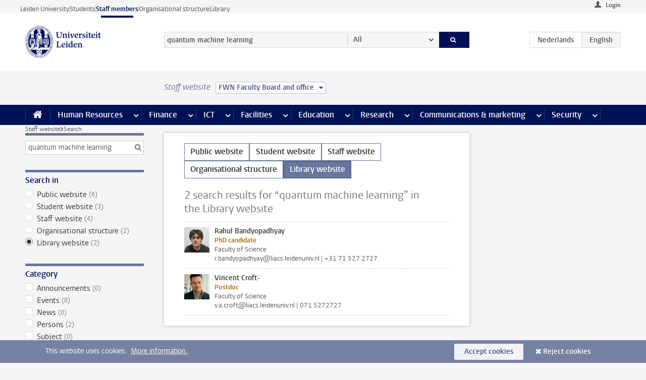

--- FILE ---
content_type: text/html;charset=UTF-8
request_url: https://www.staff.universiteitleiden.nl/search?keywords=true&website=library-site&q=quantum+machine+learning&cf=science&cd=fnw-board-office
body_size: 13721
content:



<!DOCTYPE html>
<html lang="en"  data-version="1.215.00" >
<head>









<!-- standard page html head -->

<meta charset="utf-8">
<meta name="viewport" content="width=device-width, initial-scale=1">
<meta http-equiv="X-UA-Compatible" content="IE=edge">


    <title>Search - Leiden University</title>

        <link rel="canonical" href="https://www.staff.universiteitleiden.nl/search"/>


    <meta name="contentsource" content="hippocms" />

        <meta name="robots" content="noindex"/>

<meta name="application-name" content="search"
data-content-type="overview"
data-protected="false"
data-language="en"
data-last-modified-date="2025-12-15"
data-publication-date="2025-12-15"
data-website="staffmember-site"
/>
<!-- Favicon and CSS -->
<link rel='shortcut icon' href="/design-1.0/assets/icons/favicon.ico?cf=science&amp;cd=fnw-board-office"/>
<link rel="stylesheet" href="/design-1.0/css/ul2staff/screen.css?cf=science&amp;amp;cd=fnw-board-office?v=1.215.00"/>




<script>
  window.dataLayer = window.dataLayer || [];
  dataLayer.push ( {
    event: 'Custom dimensions', customDimensionData: {
      cookiesAccepted: 'false'
    },
    user: {
      internalTraffic: 'false',
    }
  });
</script>



    <!-- Global site tag (gtag.js) - Google Analytics -->
<script async src="https://www.googletagmanager.com/gtag/js?id=G-RZX9QQDBQS"></script>
<script>
  window.dataLayer = window.dataLayer || [];

  function gtag () {
    dataLayer.push(arguments);
  }

  gtag('js', new Date());
  gtag('config', 'G-RZX9QQDBQS');
</script>

    <!-- this line enables the loading of asynchronous components (together with the headContributions at the bottom) -->
    <!-- Header Scripts -->
</head>



<body class="intern staff overview" data-ajax-class='{"logged-in":"/ajaxloggedincheck?cf=science&amp;cd=fnw-board-office", "unlocked":"/ajaxlockcheck?cf=science&amp;cd=fnw-board-office"}'>

<!-- To enable JS-based styles: -->
<script> document.body.className += ' js'; </script>
<div class="skiplinks">
    <a href="#content" class="skiplink">Skip to main content</a>
</div>




<div class="header-container">
<div class="top-nav-section">
<nav class="top-nav wrapper js_mobile-fit-menu-items" data-show-text="show all" data-hide-text="hide" data-items-text="menu items">
<ul id="sites-menu">
<li>
<a class=" track-event"
href="https://www.universiteitleiden.nl/en"
data-event-category="external-site"
data-event-label="Topmenu staffmember-site"
>Leiden University</a>
</li>
<li>
<a class=" track-event"
href="https://www.student.universiteitleiden.nl/en"
data-event-category="student-site"
data-event-label="Topmenu staffmember-site"
>Students</a>
</li>
<li>
<a class="active track-event"
href="/?cf=science&cd=fnw-board-office"
data-event-category="staffmember-site"
data-event-label="Topmenu staffmember-site"
>Staff members</a>
</li>
<li>
<a class=" track-event"
href="https://www.organisatiegids.universiteitleiden.nl/en"
data-event-category="org-site"
data-event-label="Topmenu staffmember-site"
>Organisational structure</a>
</li>
<li>
<a class=" track-event"
href="https://www.library.universiteitleiden.nl/"
data-event-category="library-site"
data-event-label="Topmenu staffmember-site"
>Library</a>
</li>
</ul>
</nav>
</div>    <header id="header-main" class="wrapper">



<div class="user">

        <form action="/search?_hn:type=action&amp;_hn:ref=r61_r2_r2&amp;keywords=true&amp;website=library-site&amp;q=quantum+machine+learning&amp;cf=science&amp;cd=fnw-board-office" id="login" method="post">
            <input type="hidden" name="action" value="login">
            <fieldset>
                <button type="submit" class="track-event" data-event-category="login"
                        data-event-action="click">Login</button>
            </fieldset>
        </form>
</div>
        <h1 class="logo">
            <a href="/?cf=science&amp;cd=fnw-board-office">
                <img width="151" height="64" src="/design-1.0/assets/images/zegel.png?cf=science&amp;cd=fnw-board-office" alt="Universiteit Leiden"/>
            </a>
        </h1>
<!-- Standard page searchbox -->
<form id="search" method="get" action="searchresults-main">
<input type="hidden" name="website" value="staffmember-site"/>
<fieldset>
<legend>Search for subject or person and select category</legend>
<label for="search-field">Searchterm</label>
<input id="search-field" type="search" name="q" data-suggest="https://www.staff.universiteitleiden.nl/async/searchsuggestions?cf=science&amp;cd=fnw-board-office"
data-wait="100" data-threshold="3"
value="quantum machine learning" placeholder="Search for subject or person"/>
<ul class="options">
<li>
<a href="/search?cf=science&amp;cd=fnw-board-office" data-hidden='' data-hint="Search for subject or person">
All </a>
</li>
<li>
<a href="/search?cf=science&amp;cd=fnw-board-office" data-hidden='{"content-category":"staffmember"}' data-hint="Search for&nbsp;persons">
Persons
</a>
</li>
<li>
<a href="/search?cf=science&amp;cd=fnw-board-office" data-hidden='{"content-category":"announcement"}' data-hint="Search for&nbsp;announcements">
Announcements
</a>
</li>
<li>
<a href="/search?cf=science&amp;cd=fnw-board-office" data-hidden='{"content-category":"news"}' data-hint="Search for&nbsp;news">
News
</a>
</li>
<li>
<a href="/search?cf=science&amp;cd=fnw-board-office" data-hidden='{"content-category":"event"}' data-hint="Search for&nbsp;events">
Events
</a>
</li>
<li>
<a href="/search?cf=science&amp;cd=fnw-board-office" data-hidden='{"content-category":"researchfunding"}' data-hint="Search for&nbsp;research funding">
Research funding
</a>
</li>
<li>
<a href="/search?cf=science&amp;cd=fnw-board-office" data-hidden='{"content-category":"location"}' data-hint="Search for&nbsp;locations">
Locations
</a>
</li>
<li>
<a href="/search?cf=science&amp;cd=fnw-board-office" data-hidden='{"content-category":"course"}' data-hint="Search for&nbsp;courses">
Courses
</a>
</li>
<li>
<a href="/search?cf=science&amp;cd=fnw-board-office" data-hidden='{"content-category":"vacancy"}' data-hint="Search for&nbsp;vacancies">
Vacancies
</a>
</li>
<li>
<a href="/search?cf=science&amp;cd=fnw-board-office" data-hidden='{"content-category":"general"}' data-hint="Search for&nbsp;subject">
Subject
</a>
</li>
<li>
<a href="/search?cf=science&amp;cd=fnw-board-office" data-hidden='{"keywords":"true"}' data-hint="Search for&nbsp;keywords">
Keywords
</a>
</li>
</ul>
<button class="submit" type="submit">
<span>Search</span>
</button>
</fieldset>
</form><div class="language-btn-group">
<a href="https://www.medewerkers.universiteitleiden.nl/zoeken?keywords=true&amp;website=library-site&amp;q=quantum+machine+learning&amp;cf=science&amp;cd=fnw-board-office" class="btn">
<abbr title="Nederlands">nl</abbr>
</a>
<span class="btn active">
<abbr title="English">en</abbr>
</span>
</div>    </header>
</div>

<div>



<div class="mega-menu">





<div class="context-picker">
    <div class="wrapper">
        <div class="context-picker__items">
            <span class="context-picker__site-name">Staff website</span>
            <a href="#filter">
                <span>
                        FWN Faculty Board and office
                </span>
            </a>
        </div>
    </div>
</div>

    <nav aria-label="mega menu" id="mega-menu" class="main-nav mega-menu js-disclosure-nav allow-hover-expanding" data-hamburger-destination="mega-menu"
         data-nav-label="Menu">
        <ul class="main-nav__list wrapper">
            <li class="main-nav__item" data-menu-style="mega-menu">
                <a class="home js-disclosure-nav__main-link" href="/?cf=science&amp;cd=fnw-board-office"><span>Home</span></a>
            </li>



        <li class="main-nav__item" data-menu-style="mega-menu">


            <a href="/human-resources?cf=science&amp;cd=fnw-board-office" class="js-disclosure-nav__main-link">Human Resources</a>

            <button
                    class="more-menu-items"
                    type="button"
                    aria-expanded
                    aria-haspopup="menu"
                    aria-controls="human-resources-pages"
            >
                <span class="visually-hidden">more Human Resources pages</span>
            </button>



            <ul class="mega-menu__list mega-menu__list--left mega-menu__list--three-column" id="human-resources-pages">
                    <li class="mega-menu__item">


            <a href="/human-resources/conditions-of-employment-salary-and-allowance?cf=science&amp;cd=fnw-board-office" >Terms of employment</a>

                        <ul>
                                <li class="mega-menu__item mega-menu__item--lvl2">


            <a href="/human-resources/conditions-of-employment-salary-and-allowance/salary?cf=science&amp;cd=fnw-board-office" >Salary</a>

                                </li>
                                <li class="mega-menu__item mega-menu__item--lvl2">


            <a href="/human-resources/conditions-of-employment-salary-and-allowance/working-hours/working-hours?cf=science&amp;cd=fnw-board-office" >Working hours</a>

                                </li>
                                <li class="mega-menu__item mega-menu__item--lvl2">


            <a href="/human-resources/conditions-of-employment-salary-and-allowance/business-travel?cf=science&amp;cd=fnw-board-office" >Business travel</a>

                                </li>
                                <li class="mega-menu__item mega-menu__item--lvl2">


            <a href="/human-resources/conditions-of-employment-salary-and-allowance/allowances-and-expense-claims?cf=science&amp;cd=fnw-board-office" >Allowances</a>

                                </li>
                                <li class="mega-menu__item mega-menu__item--lvl2">


            <a href="/human-resources/conditions-of-employment-salary-and-allowance/collective-labour-agreement-and-regulations/collective-labour-agreement-cao?cf=science&amp;cd=fnw-board-office" >CAO and regulations</a>

                                </li>
                                <li class="mega-menu__item mega-menu__item--lvl2">


            <a href="/human-resources/conditions-of-employment-salary-and-allowance/terms-of-employment-individual-choices-model/terms-of-employment-individual-choices-model?cf=science&amp;cd=fnw-board-office" >Individual Choices Model</a>

                                </li>
                                <li class="mega-menu__item mega-menu__item--lvl2">


            <a href="/human-resources/conditions-of-employment-salary-and-allowance/leave/annual-leave?cf=science&amp;cd=fnw-board-office" >Leave</a>

                                </li>
                        </ul>
                    </li>
                    <li class="mega-menu__item">


            <a href="/human-resources/new-staff?cf=science&amp;cd=fnw-board-office" >New staff</a>

                        <ul>
                                <li class="mega-menu__item mega-menu__item--lvl2">


            <a href="/human-resources/new-staff/terms-of-employment-in-short/overview-terms-of-employment?cf=science&amp;cd=fnw-board-office" >Terms of employment in short</a>

                                </li>
                                <li class="mega-menu__item mega-menu__item--lvl2">


            <a href="/human-resources/new-staff/registration-and-contract?cf=science&amp;cd=fnw-board-office" >Registration and contract</a>

                                </li>
                                <li class="mega-menu__item mega-menu__item--lvl2">


            <a href="/human-resources/new-staff/practical-issues/introduction-day-new-staffmembers?cf=science&amp;cd=fnw-board-office" >Practical issues</a>

                                </li>
                                <li class="mega-menu__item mega-menu__item--lvl2">


            <a href="/human-resources/international-staff/service-centre-international-staff/service-centre-international-staff?cf=science&amp;cd=fnw-board-office" >International staff</a>

                                </li>
                        </ul>
                    </li>
                    <li class="mega-menu__item">


            <a href="/human-resources/health?cf=science&amp;cd=fnw-board-office" >Health</a>

                        <ul>
                                <li class="mega-menu__item mega-menu__item--lvl2">


            <a href="/human-resources/health/university-doctor?cf=science&amp;cd=fnw-board-office" >University doctor</a>

                                </li>
                                <li class="mega-menu__item mega-menu__item--lvl2">


            <a href="/human-resources/health/illness?cf=science&amp;cd=fnw-board-office" >Illness</a>

                                </li>
                                <li class="mega-menu__item mega-menu__item--lvl2">


            <a href="/human-resources/health/pregnancy?cf=science&amp;cd=fnw-board-office" >Pregnancy</a>

                                </li>
                                <li class="mega-menu__item mega-menu__item--lvl2">


            <a href="/human-resources/health/working-with-a-functional-limitation?cf=science&amp;cd=fnw-board-office" >Working with a functional limitation</a>

                                </li>
                                <li class="mega-menu__item mega-menu__item--lvl2">


            <a href="/human-resources/health/mental-fitness?cf=science&amp;cd=fnw-board-office" >Mental fitness</a>

                                </li>
                                <li class="mega-menu__item mega-menu__item--lvl2">


            <a href="/human-resources/health/work-pressure?cf=science&amp;cd=fnw-board-office" >Work pressure</a>

                                </li>
                                <li class="mega-menu__item mega-menu__item--lvl2">


            <a href="/human-resources/health/leiden-healthy-university?cf=science&amp;cd=fnw-board-office" >Leiden Healthy University</a>

                                </li>
                        </ul>
                    </li>
                    <li class="mega-menu__item">


            <a href="/human-resources/help-support-and-complains?cf=science&amp;cd=fnw-board-office" >Help, support and complains</a>

                        <ul>
                                <li class="mega-menu__item mega-menu__item--lvl2">


            <a href="/human-resources/help-support-and-complains/contact/pssc-service-point?cf=science&amp;cd=fnw-board-office" >Contact</a>

                                </li>
                                <li class="mega-menu__item mega-menu__item--lvl2">


            <a href="/human-resources/help-support-and-complains/self-service/self-service?cf=science&amp;cd=fnw-board-office" >Self Service</a>

                                </li>
                                <li class="mega-menu__item mega-menu__item--lvl2">


            <a href="/human-resources/help-support-and-complains/bas-insite?cf=science&amp;cd=fnw-board-office" >BAS InSite</a>

                                </li>
                                <li class="mega-menu__item mega-menu__item--lvl2">


            <a href="/human-resources/social-safety?cf=science&amp;cd=fnw-board-office" >Confidential counsellors and complaints committees</a>

                                </li>
                                <li class="mega-menu__item mega-menu__item--lvl2">


            <a href="/human-resources/help-support-and-complains/contact/pssc-service-point?cf=science&amp;cd=fnw-board-office" >Service Point Personnel</a>

                                </li>
                        </ul>
                    </li>
                    <li class="mega-menu__item">


            <a href="/human-resources/international-staff?cf=science&amp;cd=fnw-board-office" >International staff</a>

                        <ul>
                                <li class="mega-menu__item mega-menu__item--lvl2">


            <a href="/human-resources/international-staff/service-centre-international-staff/service-centre-international-staff?cf=science&amp;cd=fnw-board-office" >Service Centre International Staff</a>

                                </li>
                                <li class="mega-menu__item mega-menu__item--lvl2">


            <a href="/human-resources/international-staff/immigration-and-formalities/immigration-and-formalities?cf=science&amp;cd=fnw-board-office" >Immigration and formalities</a>

                                </li>
                                <li class="mega-menu__item mega-menu__item--lvl2">


            <a href="/human-resources/international-staff/housing/university-accommodation?cf=science&amp;cd=fnw-board-office" >Housing</a>

                                </li>
                                <li class="mega-menu__item mega-menu__item--lvl2">


            <a href="/human-resources/international-staff/social-life-and-settling-in/social-life-and-settling-in?cf=science&amp;cd=fnw-board-office" >Social life and settling in</a>

                                </li>
                                <li class="mega-menu__item mega-menu__item--lvl2">


            <a href="/human-resources/international-staff/taxes-and-social-security/taxes-and-social-security?cf=science&amp;cd=fnw-board-office" >Taxes and social security</a>

                                </li>
                                <li class="mega-menu__item mega-menu__item--lvl2">


            <a href="/human-resources/international-staff/insurances/health-insurance?cf=science&amp;cd=fnw-board-office" >Insurances</a>

                                </li>
                                <li class="mega-menu__item mega-menu__item--lvl2">


            <a href="/human-resources/international-staff/getting-around/getting-around?cf=science&amp;cd=fnw-board-office" >Getting around</a>

                                </li>
                                <li class="mega-menu__item mega-menu__item--lvl2">


            <a href="/human-resources/international-staff/frequently-asked-questions/frequently-asked-questions?cf=science&amp;cd=fnw-board-office" >Frequently asked questions</a>

                                </li>
                        </ul>
                    </li>
                    <li class="mega-menu__item">


            <a href="/human-resources/learning-and-development?cf=science&amp;cd=fnw-board-office" >Learning and development</a>

                        <ul>
                                <li class="mega-menu__item mega-menu__item--lvl2">


            <a href="/human-resources/learning-and-development/training?cf=science&amp;cd=fnw-board-office" >Training</a>

                                </li>
                                <li class="mega-menu__item mega-menu__item--lvl2">


            <a href="/human-resources/learning-and-development/coaching?cf=science&amp;cd=fnw-board-office" >Coaching</a>

                                </li>
                                <li class="mega-menu__item mega-menu__item--lvl2">


            <a href="/human-resources/learning-and-development/career-guidance-and-mobility?cf=science&amp;cd=fnw-board-office" >Career guidance and mobility</a>

                                </li>
                                <li class="mega-menu__item mega-menu__item--lvl2">


            <a href="/human-resources/learning-and-development/teacher-professionalisation?cf=science&amp;cd=fnw-board-office" >Teacher development</a>

                                </li>
                                <li class="mega-menu__item mega-menu__item--lvl2">


            <a href="/human-resources/learning-and-development/phd-candidates-and-postdocs/phd-candidates?cf=science&amp;cd=fnw-board-office" >PhD candidates and postdocs</a>

                                </li>
                        </ul>
                    </li>
                    <li class="mega-menu__item">


            <a href="/human-resources/hr-policy-and-code-of-conduct?cf=science&amp;cd=fnw-board-office" >HR policy</a>

                        <ul>
                                <li class="mega-menu__item mega-menu__item--lvl2">


            <a href="/human-resources/hr-policy-and-code-of-conduct/code-of-conduct/code-of-conduct-integrity?cf=science&amp;cd=fnw-board-office" >Code of conduct</a>

                                </li>
                                <li class="mega-menu__item mega-menu__item--lvl2">


            <a href="/human-resources/hr-policy-and-code-of-conduct/hr-policy/university-hr-policy?cf=science&amp;cd=fnw-board-office" >HR policy</a>

                                </li>
                                <li class="mega-menu__item mega-menu__item--lvl2">


            <a href="/human-resources/hr-policy-and-code-of-conduct/hiring-and-recruiting?cf=science&amp;cd=fnw-board-office" >Recruitment and selection</a>

                                </li>
                                <li class="mega-menu__item mega-menu__item--lvl2">


            <a href="/human-resources/hr-policy-and-code-of-conduct/diversity-and-inclusiveness/working-in-a-diverse-environment?cf=science&amp;cd=fnw-board-office" >Diversity and inclusiveness</a>

                                </li>
                                <li class="mega-menu__item mega-menu__item--lvl2">


            <a href="/human-resources/grow?cf=science&amp;cd=fnw-board-office" >GROW</a>

                                </li>
                                <li class="mega-menu__item mega-menu__item--lvl2">


            <a href="/human-resources/pd-interviews/continuing-education-rules-and-regulations?cf=science&amp;cd=fnw-board-office" >Continuing education rules and regulations</a>

                                </li>
                                <li class="mega-menu__item mega-menu__item--lvl2">


            <a href="https://www.universiteitleiden.nl/en/dossiers/leadership" >Leadership</a>

                                </li>
                        </ul>
                    </li>
                    <li class="mega-menu__item">


            <a href="/human-resources/social-safety?cf=science&amp;cd=fnw-board-office" >Social safety</a>

                        <ul>
                                <li class="mega-menu__item mega-menu__item--lvl2">


            <a href="/human-resources/social-safety/confidential-counsellors-overview/confidential-counsellors?cf=science&amp;cd=fnw-board-office" >Confidential counsellors</a>

                                </li>
                                <li class="mega-menu__item mega-menu__item--lvl2">


            <a href="/human-resources/social-safety/staff-ombuds-officer?cf=science&amp;cd=fnw-board-office" >Staff ombuds officer</a>

                                </li>
                                <li class="mega-menu__item mega-menu__item--lvl2">


            <a href="/human-resources/social-safety/complaints-committees-overview?cf=science&amp;cd=fnw-board-office" >Complaints committees</a>

                                </li>
                        </ul>
                    </li>
                    <li class="mega-menu__item">


            <a href="/human-resources/social-security-and-insurances?cf=science&amp;cd=fnw-board-office" >Social security and insurances</a>

                        <ul>
                                <li class="mega-menu__item mega-menu__item--lvl2">


            <a href="/human-resources/social-security-and-insurances/collective-insurances/health-insurance?cf=science&amp;cd=fnw-board-office" >Collective insurances</a>

                                </li>
                                <li class="mega-menu__item mega-menu__item--lvl2">


            <a href="/human-resources/social-security-and-insurances/unfit-for-work/allowances-when-unfit-for-work?cf=science&amp;cd=fnw-board-office" >Unfit for work</a>

                                </li>
                                <li class="mega-menu__item mega-menu__item--lvl2">


            <a href="/human-resources/social-security-and-insurances/pension/pension-building-abp?cf=science&amp;cd=fnw-board-office" >Pension</a>

                                </li>
                                <li class="mega-menu__item mega-menu__item--lvl2">


            <a href="/human-resources/social-security-and-insurances/unemployment/unemployment-benefits?cf=science&amp;cd=fnw-board-office" >Unemployment</a>

                                </li>
                                <li class="mega-menu__item mega-menu__item--lvl2">


            <a href="/human-resources/social-security-and-insurances/new-job/new-job-or-end-of-contract?cf=science&amp;cd=fnw-board-office" >New job</a>

                                </li>
                        </ul>
                    </li>
            </ul>
        </li>
        <li class="main-nav__item" data-menu-style="mega-menu">


            <a href="/finance-and-procurement?cf=science&amp;cd=fnw-board-office" class="js-disclosure-nav__main-link">Finance</a>

            <button
                    class="more-menu-items"
                    type="button"
                    aria-expanded
                    aria-haspopup="menu"
                    aria-controls="finance-pages"
            >
                <span class="visually-hidden">more Finance pages</span>
            </button>



            <ul class="mega-menu__list mega-menu__list--left mega-menu__list--three-column" id="finance-pages">
                    <li class="mega-menu__item">


            <a href="/finance-and-procurement/compensations-and-declarations?cf=science&amp;cd=fnw-board-office" >Compensations and declarations</a>

                        <ul>
                                <li class="mega-menu__item mega-menu__item--lvl2">


            <a href="/human-resources/conditions-of-employment-salary-and-allowance/allowances-and-expense-claims/commuting-allowance?cf=science&amp;cd=fnw-board-office" >Commuting</a>

                                </li>
                                <li class="mega-menu__item mega-menu__item--lvl2">


            <a href="/human-resources/conditions-of-employment-salary-and-allowance/allowances-and-expense-claims/business-travel?cf=science&amp;cd=fnw-board-office" >Business travel</a>

                                </li>
                                <li class="mega-menu__item mega-menu__item--lvl2">


            <a href="/human-resources/conditions-of-employment-salary-and-allowance/allowances-and-expense-claims/relocation-expenses?cf=science&amp;cd=fnw-board-office" >Relocating</a>

                                </li>
                                <li class="mega-menu__item mega-menu__item--lvl2">


            <a href="/human-resources/conditions-of-employment-salary-and-allowance/allowances-and-expense-claims?cf=science&amp;cd=fnw-board-office" >Expense claims</a>

                                </li>
                                <li class="mega-menu__item mega-menu__item--lvl2">


            <a href="/human-resources/conditions-of-employment-salary-and-allowance/allowances-and-expense-claims/other-allowances?cf=science&amp;cd=fnw-board-office" >Other allowances</a>

                                </li>
                        </ul>
                    </li>
                    <li class="mega-menu__item">


            <a href="/finance-and-procurement/financial-services?cf=science&amp;cd=fnw-board-office" >Financial services</a>

                        <ul>
                                <li class="mega-menu__item mega-menu__item--lvl2">


            <a href="/protected/finance-and-procurement/financial-services/invoice-payments?cf=science&amp;cd=fnw-board-office" >Invoice payments</a>

                                </li>
                                <li class="mega-menu__item mega-menu__item--lvl2">


            <a href="/protected/finance-and-procurement/financial-services/sales-invoices-and-credit-notes?cf=science&amp;cd=fnw-board-office" >Sales invoices, credit notes and receiving payments</a>

                                </li>
                                <li class="mega-menu__item mega-menu__item--lvl2">


            <a href="/protected/finance-and-procurement/financial-services/payments-without-an-invoice-by-bank-transfer-vvv-gift-card-or-cash-taxable-remuneration-ib47?cf=science&amp;cd=fnw-board-office" >Payments without an invoice</a>

                                </li>
                                <li class="mega-menu__item mega-menu__item--lvl2">


            <a href="/finance-and-procurement/financial-services/payments-to-research-participants?cf=science&amp;cd=fnw-board-office" >Payments to research participants</a>

                                </li>
                                <li class="mega-menu__item mega-menu__item--lvl2">


            <a href="https://www.staff.universiteitleiden.nl/protected/finance-and-procurement/financial-services/conferences-and-seminars/conferences-and-seminars" >Conferences and seminars</a>

                                </li>
                        </ul>
                    </li>
                    <li class="mega-menu__item">


            <a href="/finance-and-procurement/procurement-purchasing-and-ordering?cf=science&amp;cd=fnw-board-office" >Procurement, purchasing and ordering</a>

                        <ul>
                                <li class="mega-menu__item mega-menu__item--lvl2">


            <a href="/protected/finance-and-procurement/procurement-purchasing-and-ordering/framework-contracts/blanket-order?cf=science&amp;cd=fnw-board-office" >Framework contracts</a>

                                </li>
                                <li class="mega-menu__item mega-menu__item--lvl2">


            <a href="https://www.staff.universiteitleiden.nl/protected/finance-and-procurement/procurement-purchasing-and-ordering/procurement-procedures/procurement-procedures" >Procurement procedures</a>

                                </li>
                                <li class="mega-menu__item mega-menu__item--lvl2">


            <a href="/finance-and-procurement/procurement-purchasing-and-ordering/service-portal?cf=science&amp;cd=fnw-board-office" >Service portal</a>

                                </li>
                                <li class="mega-menu__item mega-menu__item--lvl2">


            <a href="https://www.staff.universiteitleiden.nl/protected/finance-and-procurement/procurement-purchasing-and-ordering/research-equipment/research-equipment" >Research equipment</a>

                                </li>
                                <li class="mega-menu__item mega-menu__item--lvl2">


            <a href="https://www.staff.universiteitleiden.nl/protected/finance-and-procurement/procurement-purchasing-and-ordering/real-estate/real-estate" >Real estate</a>

                                </li>
                        </ul>
                    </li>
                    <li class="mega-menu__item">


            <a href="/finance-and-procurement/financial-policy?cf=science&amp;cd=fnw-board-office" >Financial policy</a>

                        <ul>
                                <li class="mega-menu__item mega-menu__item--lvl2">


            <a href="/finance-and-procurement/financial-policy/university-finances/central-government-grant-and-funding?cf=science&amp;cd=fnw-board-office" >University finances</a>

                                </li>
                                <li class="mega-menu__item mega-menu__item--lvl2">


            <a href="/finance-and-procurement/financial-policy/financial-planning-and-control-cycles/annual-plan?cf=science&amp;cd=fnw-board-office" >Financial planning and control cycles</a>

                                </li>
                                <li class="mega-menu__item mega-menu__item--lvl2">


            <a href="/protected/finance-and-procurement/financial-policy/regulations-and-guidelines/finance-guide?cf=science&amp;cd=fnw-board-office" >Regulations and guidelines</a>

                                </li>
                                <li class="mega-menu__item mega-menu__item--lvl2">


            <a href="/finance-and-procurement/financial-policy/audits/audit?cf=science&amp;cd=fnw-board-office" >Audit</a>

                                </li>
                        </ul>
                    </li>
                    <li class="mega-menu__item">


            <a href="/finance-and-procurement/projects-relating-to-second-and-third-income-streams?cf=science&amp;cd=fnw-board-office" >Projects relating to second and third income streams</a>

                        <ul>
                                <li class="mega-menu__item mega-menu__item--lvl2">


            <a href="https://www.staff.universiteitleiden.nl/protected/finance-and-procurement/projects-relating-to-second-and-third-income-streams/working-for-third-parties/working-for-third-parties" >Working for third parties</a>

                                </li>
                                <li class="mega-menu__item mega-menu__item--lvl2">


            <a href="/protected/finance-and-procurement/projects-relating-to-second-and-third-income-streams/financial-project-management/project-management?cf=science&amp;cd=fnw-board-office" >Financial project management</a>

                                </li>
                        </ul>
                    </li>
                    <li class="mega-menu__item">


            <a href="/finance-and-procurement/help-and-support?cf=science&amp;cd=fnw-board-office" >Help and Support</a>

                        <ul>
                                <li class="mega-menu__item mega-menu__item--lvl2">


            <a href="/finance-and-procurement/help-and-support/department-financial-economic-affairs/department-financial-economic-affairs?cf=science&amp;cd=fnw-board-office" >Department Financial Economic Affairs</a>

                                </li>
                                <li class="mega-menu__item mega-menu__item--lvl2">


            <a href="https://www.staff.universiteitleiden.nl/protected/finance-and-procurement/help-and-support/fssc-service-point/fssc-service-point" >Service Point Finance</a>

                                </li>
                                <li class="mega-menu__item mega-menu__item--lvl2">


            <a href="/protected/finance-and-procurement/help-and-support/controllers/controllers-faculties-and-expertise-centra?cf=science&amp;cd=fnw-board-office" >Controllers</a>

                                </li>
                                <li class="mega-menu__item mega-menu__item--lvl2">


            <a href="/finance-and-procurement/help-and-support/university-procurement/university-procurement?cf=science&amp;cd=fnw-board-office" >University Procurement</a>

                                </li>
                                <li class="mega-menu__item mega-menu__item--lvl2">


            <a href="/finance-and-procurement/help-and-support/audit-department?cf=science&amp;cd=fnw-board-office" >Audit department</a>

                                </li>
                                <li class="mega-menu__item mega-menu__item--lvl2">


            <a href="/finance-and-procurement/help-and-support/sap/sap?cf=science&amp;cd=fnw-board-office" >SAP</a>

                                </li>
                                <li class="mega-menu__item mega-menu__item--lvl2">


            <a href="/finance-and-procurement/help-and-support/bas-insite?cf=science&amp;cd=fnw-board-office" >BAS InSite</a>

                                </li>
                        </ul>
                    </li>
            </ul>
        </li>
        <li class="main-nav__item" data-menu-style="mega-menu">


            <a href="/ict?cf=science&amp;cd=fnw-board-office" class="js-disclosure-nav__main-link">ICT</a>

            <button
                    class="more-menu-items"
                    type="button"
                    aria-expanded
                    aria-haspopup="menu"
                    aria-controls="ict-pages"
            >
                <span class="visually-hidden">more ICT pages</span>
            </button>



            <ul class="mega-menu__list mega-menu__list--left mega-menu__list--three-column" id="ict-pages">
                    <li class="mega-menu__item">


            <a href="/ict/e-mail?cf=science&amp;cd=fnw-board-office" >E-mail</a>

                        <ul>
                                <li class="mega-menu__item mega-menu__item--lvl2">


            <a href="/ict/e-mail/synchronising-mail-and-calendar?cf=science&amp;cd=fnw-board-office" >Synchronising mail and calendar</a>

                                </li>
                        </ul>
                    </li>
                    <li class="mega-menu__item">


            <a href="/ict/ict-workplace?cf=science&amp;cd=fnw-board-office" >ICT workplace</a>

                        <ul>
                                <li class="mega-menu__item mega-menu__item--lvl2">


            <a href="/ict/ict-workplace/hardware/desktops-and-laptops?cf=science&amp;cd=fnw-board-office" >Hardware</a>

                                </li>
                                <li class="mega-menu__item mega-menu__item--lvl2">


            <a href="/ict/ict-workplace/printing-and-copying/printing-and-copying?cf=science&amp;cd=fnw-board-office" >Printing and copying</a>

                                </li>
                                <li class="mega-menu__item mega-menu__item--lvl2">


            <a href="/ict/ict-workplace/software-and-collaboration-tools?cf=science&amp;cd=fnw-board-office" >Software and online tools</a>

                                </li>
                                <li class="mega-menu__item mega-menu__item--lvl2">


            <a href="/ict/ict-workplace/telephones?cf=science&amp;cd=fnw-board-office" >Telephones</a>

                                </li>
                                <li class="mega-menu__item mega-menu__item--lvl2">


            <a href="/ict/ict-workplace/wifi/wifi-and-eduroam?cf=science&amp;cd=fnw-board-office" >Wifi</a>

                                </li>
                        </ul>
                    </li>
                    <li class="mega-menu__item">


            <a href="/ict/ulcn-account?cf=science&amp;cd=fnw-board-office" >ULCN-account</a>

                        <ul>
                                <li class="mega-menu__item mega-menu__item--lvl2">


            <a href="/ict/ulcn-account/forgotten-your-password?cf=science&amp;cd=fnw-board-office" >Forgotten your password</a>

                                </li>
                                <li class="mega-menu__item mega-menu__item--lvl2">


            <a href="/ict/ulcn-account/requesting-account/username?cf=science&amp;cd=fnw-board-office" >Username</a>

                                </li>
                                <li class="mega-menu__item mega-menu__item--lvl2">


            <a href="/ict/ulcn-account/requesting-account/activation-and-management?cf=science&amp;cd=fnw-board-office" >Activating and managing your account</a>

                                </li>
                                <li class="mega-menu__item mega-menu__item--lvl2">


            <a href="/ict/ulcn-account/additional-authentication?cf=science&amp;cd=fnw-board-office" >Additional authentication</a>

                                </li>
                                <li class="mega-menu__item mega-menu__item--lvl2">


            <a href="/ict/ulcn-account/guest-or-external-account?cf=science&amp;cd=fnw-board-office" >Applying for a guest/external account</a>

                                </li>
                        </ul>
                    </li>
                    <li class="mega-menu__item">


            <a href="/ict/working-from-home?cf=science&amp;cd=fnw-board-office" >Working from home</a>

                        <ul>
                                <li class="mega-menu__item mega-menu__item--lvl2">


            <a href="/ict/working-from-home/office-365-and-onedrive?cf=science&amp;cd=fnw-board-office" >Microsoft 365 and OneDrive</a>

                                </li>
                                <li class="mega-menu__item mega-menu__item--lvl2">


            <a href="/ict/working-from-home/microsoft-teams?cf=science&amp;cd=fnw-board-office" >Microsoft Teams</a>

                                </li>
                                <li class="mega-menu__item mega-menu__item--lvl2">


            <a href="/ict/working-from-home/remote-workplace?cf=science&amp;cd=fnw-board-office" >Remote workspace</a>

                                </li>
                                <li class="mega-menu__item mega-menu__item--lvl2">


            <a href="/ict/working-from-home/secure-online-workspace-from-home?cf=science&amp;cd=fnw-board-office" >Secure online workspace from home</a>

                                </li>
                        </ul>
                    </li>
                    <li class="mega-menu__item">


            <a href="/ict/help-and-support?cf=science&amp;cd=fnw-board-office" >Help and support</a>

                        <ul>
                                <li class="mega-menu__item mega-menu__item--lvl2">


            <a href="/ict/help-and-support/application-forms/application-forms?cf=science&amp;cd=fnw-board-office" >Application forms</a>

                                </li>
                                <li class="mega-menu__item mega-menu__item--lvl2">


            <a href="/ict/help-and-support/manuals?cf=science&amp;cd=fnw-board-office" >Manuals</a>

                                </li>
                                <li class="mega-menu__item mega-menu__item--lvl2">


            <a href="/ict/help-and-support/helpdesks-and-contact/helpdesk-issc?cf=science&amp;cd=fnw-board-office" >Helpdesks and contact</a>

                                </li>
                                <li class="mega-menu__item mega-menu__item--lvl2">


            <a href="/ict/help-and-support/maintenance-and-incidents/maintainance?cf=science&amp;cd=fnw-board-office" >Maintenance and incidents</a>

                                </li>
                        </ul>
                    </li>
                    <li class="mega-menu__item">


            <a href="/ict/it-and-research?cf=science&amp;cd=fnw-board-office" >IT and research</a>

                        <ul>
                                <li class="mega-menu__item mega-menu__item--lvl2">


            <a href="/ict/it-and-research/research-data/data-management?cf=science&amp;cd=fnw-board-office" >Research data</a>

                                </li>
                        </ul>
                    </li>
                    <li class="mega-menu__item">


            <a href="/education/it-and-education?cf=science&amp;cd=fnw-board-office" >IT and education > go to Education</a>

                        <ul>
                        </ul>
                    </li>
            </ul>
        </li>
        <li class="main-nav__item" data-menu-style="mega-menu">


            <a href="/buildings-and-facilities?cf=science&amp;cd=fnw-board-office" class="js-disclosure-nav__main-link">Facilities</a>

            <button
                    class="more-menu-items"
                    type="button"
                    aria-expanded
                    aria-haspopup="menu"
                    aria-controls="facilities-pages"
            >
                <span class="visually-hidden">more Facilities pages</span>
            </button>



            <ul class="mega-menu__list mega-menu__list--left mega-menu__list--three-column" id="facilities-pages">
                    <li class="mega-menu__item">


            <a href="/buildings-and-facilities/workplace/workplace-in-the-office?cf=science&amp;cd=fnw-board-office" >Workplace</a>

                        <ul>
                                <li class="mega-menu__item mega-menu__item--lvl2">


            <a href="/buildings-and-facilities/workplace/workplace-in-the-office?cf=science&amp;cd=fnw-board-office" >Workplace in the office</a>

                                </li>
                                <li class="mega-menu__item mega-menu__item--lvl2">


            <a href="/buildings-and-facilities/workplace/reserving-workstations?cf=science&amp;cd=fnw-board-office" >Reserving workstations</a>

                                </li>
                                <li class="mega-menu__item mega-menu__item--lvl2">


            <a href="/buildings-and-facilities/workplace/requesting-facilities-for-working-from-home?cf=science&amp;cd=fnw-board-office" >Requesting facilities for working from home</a>

                                </li>
                                <li class="mega-menu__item mega-menu__item--lvl2">


            <a href="/buildings-and-facilities/workplace/laboratories/working-in-a-lab?cf=science&amp;cd=fnw-board-office" >Laboratories</a>

                                </li>
                                <li class="mega-menu__item mega-menu__item--lvl2">


            <a href="/buildings-and-facilities/workplace/environmental-awareness-at-work?cf=science&amp;cd=fnw-board-office" >Environmental awareness at work</a>

                                </li>
                        </ul>
                    </li>
                    <li class="mega-menu__item">


            <a href="/buildings-and-facilities/facilities?cf=science&amp;cd=fnw-board-office" >Facilities</a>

                        <ul>
                                <li class="mega-menu__item mega-menu__item--lvl2">


            <a href="/buildings-and-facilities/facilities/lu-card?cf=science&amp;cd=fnw-board-office" >LU-Card</a>

                                </li>
                                <li class="mega-menu__item mega-menu__item--lvl2">


            <a href="/buildings-and-facilities/facilities/parking/parking?cf=science&amp;cd=fnw-board-office" >Parking</a>

                                </li>
                                <li class="mega-menu__item mega-menu__item--lvl2">


            <a href="/buildings-and-facilities/facilities/bicycles/bicycles?cf=science&amp;cd=fnw-board-office" >Bicycles</a>

                                </li>
                                <li class="mega-menu__item mega-menu__item--lvl2">


            <a href="/buildings-and-facilities/facilities/printing-and-copying?cf=science&amp;cd=fnw-board-office" >Printing and copying</a>

                                </li>
                                <li class="mega-menu__item mega-menu__item--lvl2">


            <a href="/buildings-and-facilities/facilities/post-and-transport/post?cf=science&amp;cd=fnw-board-office" >Post and Transport</a>

                                </li>
                                <li class="mega-menu__item mega-menu__item--lvl2">


            <a href="/buildings-and-facilities/facilities/breastfeeding-and-quiet-rooms/lactation-rooms?cf=science&amp;cd=fnw-board-office" >Breastfeeding and quiet rooms</a>

                                </li>
                        </ul>
                    </li>
                    <li class="mega-menu__item">


            <a href="/buildings-and-facilities/buildings?cf=science&amp;cd=fnw-board-office" >Buildings</a>

                        <ul>
                                <li class="mega-menu__item mega-menu__item--lvl2">


            <a href="/buildings-and-facilities/buildings/reserving-rooms/reserving-rooms?cf=science&amp;cd=fnw-board-office" >Reserving rooms</a>

                                </li>
                                <li class="mega-menu__item mega-menu__item--lvl2">


            <a href="/buildings-and-facilities/buildings/service-desk-and-receptions?cf=science&amp;cd=fnw-board-office" >Service desks and receptions</a>

                                </li>
                                <li class="mega-menu__item mega-menu__item--lvl2">


            <a href="/buildings-and-facilities/buildings/management-and-maintenance/management-and-maintenance?cf=science&amp;cd=fnw-board-office" >Management and maintenance</a>

                                </li>
                                <li class="mega-menu__item mega-menu__item--lvl2">


            <a href="/buildings-and-facilities/buildings/floor-plans-and-house-rules/floor-plans?cf=science&amp;cd=fnw-board-office" >Floor plans and house rules</a>

                                </li>
                                <li class="mega-menu__item mega-menu__item--lvl2">


            <a href="/buildings-and-facilities/buildings/projects/projects?cf=science&amp;cd=fnw-board-office" >Construction projects</a>

                                </li>
                        </ul>
                    </li>
                    <li class="mega-menu__item">


            <a href="/buildings-and-facilities/catering-and-events?cf=science&amp;cd=fnw-board-office" >Catering and events</a>

                        <ul>
                                <li class="mega-menu__item mega-menu__item--lvl2">


            <a href="/buildings-and-facilities/catering-and-events/catering?cf=science&amp;cd=fnw-board-office" >Ordering catering</a>

                                </li>
                                <li class="mega-menu__item mega-menu__item--lvl2">


            <a href="/buildings-and-facilities/catering-and-events/faculty-club/faculty-club?cf=science&amp;cd=fnw-board-office" >Faculty Club</a>

                                </li>
                                <li class="mega-menu__item mega-menu__item--lvl2">


            <a href="/buildings-and-facilities/catering-and-events/restaurants-and-bars?cf=science&amp;cd=fnw-board-office" >Restaurants and bars</a>

                                </li>
                                <li class="mega-menu__item mega-menu__item--lvl2">


            <a href="/buildings-and-facilities/catering-and-events/vending-machines/vending-machines?cf=science&amp;cd=fnw-board-office" >Vending machines</a>

                                </li>
                                <li class="mega-menu__item mega-menu__item--lvl2">


            <a href="/buildings-and-facilities/catering-and-events/organising-an-event?cf=science&amp;cd=fnw-board-office" >Organising an event</a>

                                </li>
                        </ul>
                    </li>
                    <li class="mega-menu__item">


            <a href="/buildings-and-facilities/help-and-support?cf=science&amp;cd=fnw-board-office" >Help and support</a>

                        <ul>
                                <li class="mega-menu__item mega-menu__item--lvl2">


            <a href="/buildings-and-facilities/help-and-support/helpdesks?cf=science&amp;cd=fnw-board-office" >Help Desk</a>

                                </li>
                                <li class="mega-menu__item mega-menu__item--lvl2">


            <a href="/buildings-and-facilities/help-and-support/reporting-unsafe-situations?cf=science&amp;cd=fnw-board-office" >Reporting unsafe situations</a>

                                </li>
                                <li class="mega-menu__item mega-menu__item--lvl2">


            <a href="/buildings-and-facilities/facilities/lu-card/questions-about-your-lu-card?cf=science&amp;cd=fnw-board-office" >LU-Card</a>

                                </li>
                                <li class="mega-menu__item mega-menu__item--lvl2">


            <a href="/buildings-and-facilities/help-and-support/ero-coordinators/ero-coordinators?cf=science&amp;cd=fnw-board-office" >ERO coordinators</a>

                                </li>
                                <li class="mega-menu__item mega-menu__item--lvl2">


            <a href="/buildings-and-facilities/help-and-support/health-and-safety-coordinators/health-and-safety-coordinators?cf=science&amp;cd=fnw-board-office" >Health and safety coordinators</a>

                                </li>
                                <li class="mega-menu__item mega-menu__item--lvl2">


            <a href="/buildings-and-facilities/buildings/service-desk-and-receptions?cf=science&amp;cd=fnw-board-office" >Servicedesk and receptions</a>

                                </li>
                        </ul>
                    </li>
            </ul>
        </li>
        <li class="main-nav__item" data-menu-style="mega-menu">


            <a href="/education?cf=science&amp;cd=fnw-board-office" class="js-disclosure-nav__main-link">Education</a>

            <button
                    class="more-menu-items"
                    type="button"
                    aria-expanded
                    aria-haspopup="menu"
                    aria-controls="education-pages"
            >
                <span class="visually-hidden">more Education pages</span>
            </button>



            <ul class="mega-menu__list mega-menu__list--right mega-menu__list--three-column" id="education-pages">
                    <li class="mega-menu__item">


            <a href="/education/it-and-education?cf=science&amp;cd=fnw-board-office" >IT and education</a>

                        <ul>
                                <li class="mega-menu__item mega-menu__item--lvl2">


            <a href="/education/it-and-education/blended-learning/blended-learning?cf=science&amp;cd=fnw-board-office" >Blended learning</a>

                                </li>
                                <li class="mega-menu__item mega-menu__item--lvl2">


            <a href="/education/it-and-education/ai-in-education?cf=science&amp;cd=fnw-board-office" >AI in education</a>

                                </li>
                                <li class="mega-menu__item mega-menu__item--lvl2">


            <a href="/education/it-and-education/digital-tools?cf=science&amp;cd=fnw-board-office" >Digital tools</a>

                                </li>
                                <li class="mega-menu__item mega-menu__item--lvl2">


            <a href="/education/it-and-education/tools-for-interactive-learning/tools-for-interactive-learning?cf=science&amp;cd=fnw-board-office" >Tools for interactive learning</a>

                                </li>
                                <li class="mega-menu__item mega-menu__item--lvl2">


            <a href="/education/it-and-education/lecture-halls-and-computer-rooms/av-equipment-in-the-lecture-hall?cf=science&amp;cd=fnw-board-office" >Lecture halls and computer rooms</a>

                                </li>
                                <li class="mega-menu__item mega-menu__item--lvl2">


            <a href="/education/it-and-education/it-systems/e-prospectus?cf=science&amp;cd=fnw-board-office" >IT systems</a>

                                </li>
                        </ul>
                    </li>
                    <li class="mega-menu__item">


            <a href="/education/quality-of-education?cf=science&amp;cd=fnw-board-office" >Quality of education</a>

                        <ul>
                                <li class="mega-menu__item mega-menu__item--lvl2">


            <a href="/education/quality-of-education/evaluation-of-education/evaluation-of-education?cf=science&amp;cd=fnw-board-office" >Evaluation of education</a>

                                </li>
                                <li class="mega-menu__item mega-menu__item--lvl2">


            <a href="/education/quality-of-education/the-programme-committee/the-programme-committee?cf=science&amp;cd=fnw-board-office" >The Programme Committee</a>

                                </li>
                                <li class="mega-menu__item mega-menu__item--lvl2">


            <a href="/education/quality-of-education/board-of-examiners/board-of-examiners?cf=science&amp;cd=fnw-board-office" >Board of Examiners</a>

                                </li>
                                <li class="mega-menu__item mega-menu__item--lvl2">


            <a href="/education/quality-of-education/institutional-accreditation?cf=science&amp;cd=fnw-board-office" >Site visits and accreditation</a>

                                </li>
                        </ul>
                    </li>
                    <li class="mega-menu__item">


            <a href="/education/profiling?cf=science&amp;cd=fnw-board-office" >Policies and vision</a>

                        <ul>
                                <li class="mega-menu__item mega-menu__item--lvl2">


            <a href="/education/profiling/vision-on-education/vision-on-education?cf=science&amp;cd=fnw-board-office" >Vision on education</a>

                                </li>
                                <li class="mega-menu__item mega-menu__item--lvl2">


            <a href="/education/profiling/integrity-and-fraud/plagiarism?cf=science&amp;cd=fnw-board-office" >Integrity and fraud</a>

                                </li>
                                <li class="mega-menu__item mega-menu__item--lvl2">


            <a href="/education/profiling/student-success/student-success?cf=science&amp;cd=fnw-board-office" >Student success</a>

                                </li>
                                <li class="mega-menu__item mega-menu__item--lvl2">


            <a href="/education/profiling/degree-programmes/leids-register-educations?cf=science&amp;cd=fnw-board-office" >Degree programmes</a>

                                </li>
                        </ul>
                    </li>
                    <li class="mega-menu__item">


            <a href="/education/help-and-support?cf=science&amp;cd=fnw-board-office" >Help and support</a>

                        <ul>
                                <li class="mega-menu__item mega-menu__item--lvl2">


            <a href="/education/help-and-support/educational-support-units/educational-support-units?cf=science&amp;cd=fnw-board-office" >Educational support units</a>

                                </li>
                                <li class="mega-menu__item mega-menu__item--lvl2">


            <a href="/education/help-and-support/ict-and-education/ict-and-education-coordinators?cf=science&amp;cd=fnw-board-office" >ICT and education</a>

                                </li>
                                <li class="mega-menu__item mega-menu__item--lvl2">


            <a href="/education/help-and-support/library-and-education?cf=science&amp;cd=fnw-board-office" >Library and education</a>

                                </li>
                                <li class="mega-menu__item mega-menu__item--lvl2">


            <a href="/education/help-and-support/internationalisation-in-education/contact-information?cf=science&amp;cd=fnw-board-office" >Internationalisation in education</a>

                                </li>
                                <li class="mega-menu__item mega-menu__item--lvl2">


            <a href="/education/help-and-support/accessible-education?cf=science&amp;cd=fnw-board-office" >Accessible Education</a>

                                </li>
                        </ul>
                    </li>
                    <li class="mega-menu__item">


            <a href="/education/tests-and-theses?cf=science&amp;cd=fnw-board-office" >Preparing a course</a>

                        <ul>
                                <li class="mega-menu__item mega-menu__item--lvl2">


            <a href="/education/tests-and-theses/tests-and-theses/tests-and-theses?cf=science&amp;cd=fnw-board-office" >Tests and theses</a>

                                </li>
                                <li class="mega-menu__item mega-menu__item--lvl2">


            <a href="/education/tests-and-theses/procedures/procedures?cf=science&amp;cd=fnw-board-office" >Procedures</a>

                                </li>
                                <li class="mega-menu__item mega-menu__item--lvl2">


            <a href="/communications--marketing/guidelines-and-support/making-a-presentation/tips-for-a-good-presentation?cf=science&amp;cd=fnw-board-office" >Giving a presentation</a>

                                </li>
                                <li class="mega-menu__item mega-menu__item--lvl2">


            <a href="/vr/remote-teaching?cf=science&amp;cd=fnw-board-office" >Remote teaching</a>

                                </li>
                                <li class="mega-menu__item mega-menu__item--lvl2">


            <a href="/education/tests-and-theses/reserving-rooms?cf=science&amp;cd=fnw-board-office" >Reserving rooms</a>

                                </li>
                                <li class="mega-menu__item mega-menu__item--lvl2">


            <a href="/education/tests-and-theses/reserving-equipment/loan-audio-visual-equipment?cf=science&amp;cd=fnw-board-office" >Reserving equipment</a>

                                </li>
                        </ul>
                    </li>
                    <li class="mega-menu__item">


            <a href="/education/student-well-being?cf=science&amp;cd=fnw-board-office" >Student Well-being</a>

                        <ul>
                                <li class="mega-menu__item mega-menu__item--lvl2">


            <a href="/education/student-well-being/referral-options?cf=science&amp;cd=fnw-board-office" >Referral options</a>

                                </li>
                                <li class="mega-menu__item mega-menu__item--lvl2">


            <a href="/education/student-well-being/unacceptable-behaviour?cf=science&amp;cd=fnw-board-office" >Unacceptable behaviour</a>

                                </li>
                                <li class="mega-menu__item mega-menu__item--lvl2">


            <a href="/education/student-well-being/training-and-workshops-for-staff?cf=science&amp;cd=fnw-board-office" >Training and workshops for staff</a>

                                </li>
                                <li class="mega-menu__item mega-menu__item--lvl2">


            <a href="/education/student-well-being/training-and-workshops-for-students?cf=science&amp;cd=fnw-board-office" >Training and workshops for students</a>

                                </li>
                                <li class="mega-menu__item mega-menu__item--lvl2">


            <a href="/education/student-well-being/online-self-help-for-students?cf=science&amp;cd=fnw-board-office" >Online self-help for students</a>

                                </li>
                                <li class="mega-menu__item mega-menu__item--lvl2">


            <a href="/education/student-well-being/bringing-students-together?cf=science&amp;cd=fnw-board-office" >Bringing students together</a>

                                </li>
                                <li class="mega-menu__item mega-menu__item--lvl2">


            <a href="/education/student-well-being/background-information-on-student-well-being?cf=science&amp;cd=fnw-board-office" >Background information on student well-being</a>

                                </li>
                        </ul>
                    </li>
                    <li class="mega-menu__item">


            <a href="/education/innovation?cf=science&amp;cd=fnw-board-office" >Innovation in education</a>

                        <ul>
                                <li class="mega-menu__item mega-menu__item--lvl2">


            <a href="/education/innovation/funding-grants-and-prizes/comenius-programme?cf=science&amp;cd=fnw-board-office" >Comenius programme</a>

                                </li>
                                <li class="mega-menu__item mega-menu__item--lvl2">


            <a href="/human-resources/learning-and-development/teacher-development/teachers-academy?cf=science&amp;cd=fnw-board-office" >Teacher's Academy</a>

                                </li>
                        </ul>
                    </li>
                    <li class="mega-menu__item">


            <a href="/education/internationalisation?cf=science&amp;cd=fnw-board-office" >Internationalisation</a>

                        <ul>
                                <li class="mega-menu__item mega-menu__item--lvl2">


            <a href="/education/internationalisation/international-cooperation/creating-a-partnership-agreement?cf=science&amp;cd=fnw-board-office" >International cooperations</a>

                                </li>
                                <li class="mega-menu__item mega-menu__item--lvl2">


            <a href="/education/internationalisation/stay-abroad/safety?cf=science&amp;cd=fnw-board-office" >Safety abroad</a>

                                </li>
                                <li class="mega-menu__item mega-menu__item--lvl2">


            <a href="/education/internationalisation/stay-abroad/preparing-for-a-trip?cf=science&amp;cd=fnw-board-office" >Preparing for a trip</a>

                                </li>
                                <li class="mega-menu__item mega-menu__item--lvl2">


            <a href="/education/internationalisation/contact?cf=science&amp;cd=fnw-board-office" >Contact</a>

                                </li>
                        </ul>
                    </li>
                    <li class="mega-menu__item">


            <span >Organisation of the educational programme</span>

                        <ul>
                                <li class="mega-menu__item mega-menu__item--lvl2">


            <a href="/education/academic-calendar?cf=science&amp;cd=fnw-board-office" >Academic calendar</a>

                                </li>
                                <li class="mega-menu__item mega-menu__item--lvl2">


            <a href="/education/it-and-education/it-systems/e-prospectus?cf=science&amp;cd=fnw-board-office" >Prospectus</a>

                                </li>
                                <li class="mega-menu__item mega-menu__item--lvl2">


            <a href="/education/it-and-education/it-systems/timetable?cf=science&amp;cd=fnw-board-office" >Timetables</a>

                                </li>
                                <li class="mega-menu__item mega-menu__item--lvl2">


            <a href="/education/course-and-examination-regulations?cf=science&amp;cd=fnw-board-office" >Course and Examination Regulations</a>

                                </li>
                        </ul>
                    </li>
            </ul>
        </li>
        <li class="main-nav__item" data-menu-style="mega-menu">


            <a href="/research?cf=science&amp;cd=fnw-board-office" class="js-disclosure-nav__main-link">Research</a>

            <button
                    class="more-menu-items"
                    type="button"
                    aria-expanded
                    aria-haspopup="menu"
                    aria-controls="research-pages"
            >
                <span class="visually-hidden">more Research pages</span>
            </button>



            <ul class="mega-menu__list mega-menu__list--right mega-menu__list--three-column" id="research-pages">
                    <li class="mega-menu__item">


            <a href="/research/phds?cf=science&amp;cd=fnw-board-office" >PhDs</a>

                        <ul>
                                <li class="mega-menu__item mega-menu__item--lvl2">


            <a href="/research/phds/admission/admission-to-a-phd-track?cf=science&amp;cd=fnw-board-office" >Admission</a>

                                </li>
                                <li class="mega-menu__item mega-menu__item--lvl2">


            <a href="/research/phds/phd-trajectory/phd-track?cf=science&amp;cd=fnw-board-office" >PhD track</a>

                                </li>
                                <li class="mega-menu__item mega-menu__item--lvl2">


            <a href="/research/phds/finalisation-and-phd-defence-ceremony?cf=science&amp;cd=fnw-board-office" >Finalisation and PhD defence ceremony</a>

                                </li>
                                <li class="mega-menu__item mega-menu__item--lvl2">


            <a href="/research/phds/support-and-community?cf=science&amp;cd=fnw-board-office" >Support and community</a>

                                </li>
                                <li class="mega-menu__item mega-menu__item--lvl2">


            <a href="/research/phds/regulations-and-guidelines?cf=science&amp;cd=fnw-board-office" >Regulations and guidelines</a>

                                </li>
                        </ul>
                    </li>
                    <li class="mega-menu__item">


            <a href="/research/postdocs?cf=science&amp;cd=fnw-board-office" >Postdocs</a>

                        <ul>
                                <li class="mega-menu__item mega-menu__item--lvl2">


            <a href="/research/postdocs/becoming-a-postdoc?cf=science&amp;cd=fnw-board-office" >Becoming a postdoc</a>

                                </li>
                                <li class="mega-menu__item mega-menu__item--lvl2">


            <a href="/research/postdocs/collaborating-with-renowned-researchers?cf=science&amp;cd=fnw-board-office" >Collaborating with renowned researchers</a>

                                </li>
                                <li class="mega-menu__item mega-menu__item--lvl2">


            <a href="/research/postdocs/training-programmes-coaching-and-career-guidance?cf=science&amp;cd=fnw-board-office" >Training programmes, coaching and career guidance</a>

                                </li>
                                <li class="mega-menu__item mega-menu__item--lvl2">


            <a href="/research/postdocs/teaching?cf=science&amp;cd=fnw-board-office" >Teaching</a>

                                </li>
                                <li class="mega-menu__item mega-menu__item--lvl2">


            <a href="/research/postdocs/practical-support-for-internationals?cf=science&amp;cd=fnw-board-office" >Practical support for internationals</a>

                                </li>
                                <li class="mega-menu__item mega-menu__item--lvl2">


            <a href="/research/postdocs/confidential-advisers-health--safety?cf=science&amp;cd=fnw-board-office" >Confidential advisers, health & safety</a>

                                </li>
                        </ul>
                    </li>
                    <li class="mega-menu__item">


            <a href="/research/profiling?cf=science&amp;cd=fnw-board-office" >Policy and vision</a>

                        <ul>
                                <li class="mega-menu__item mega-menu__item--lvl2">


            <a href="/research/profiling/research-programme-data-science/research-programme-data-science?cf=science&amp;cd=fnw-board-office" >Research programme data science</a>

                                </li>
                                <li class="mega-menu__item mega-menu__item--lvl2">


            <a href="/research/profiling/collaboration-leiden-delft-erasmus/collaboration-leiden-delft-erasmus?cf=science&amp;cd=fnw-board-office" >Collaboration Leiden-Delft-Erasmus</a>

                                </li>
                                <li class="mega-menu__item mega-menu__item--lvl2">


            <a href="/research/profiling/research-internationalisation/research-internationalisation?cf=science&amp;cd=fnw-board-office" >Research internationalisation</a>

                                </li>
                        </ul>
                    </li>
                    <li class="mega-menu__item">


            <a href="/research/research-funding?cf=science&amp;cd=fnw-board-office" >External research funding</a>

                        <ul>
                                <li class="mega-menu__item mega-menu__item--lvl2">


            <a href="/research/research-funding/find-and-prepare/find-funding?cf=science&amp;cd=fnw-board-office" >Find and prepare</a>

                                </li>
                                <li class="mega-menu__item mega-menu__item--lvl2">


            <a href="/research/research-funding/prepare-and-write?cf=science&amp;cd=fnw-board-office" >Prepare and write</a>

                                </li>
                                <li class="mega-menu__item mega-menu__item--lvl2">


            <a href="/research/research-funding/grant-awarded/practical-steps-upon-awarding?cf=science&amp;cd=fnw-board-office" >Grant awarded</a>

                                </li>
                        </ul>
                    </li>
                    <li class="mega-menu__item">


            <a href="/research/research-support?cf=science&amp;cd=fnw-board-office" >Research support</a>

                        <ul>
                                <li class="mega-menu__item mega-menu__item--lvl2">


            <a href="/research/help-and-support/research-support-portal?cf=science&amp;cd=fnw-board-office" >Research Support Portal</a>

                                </li>
                                <li class="mega-menu__item mega-menu__item--lvl2">


            <a href="/research/research-support/leiden-research-support-network?cf=science&amp;cd=fnw-board-office" >Research Support Network</a>

                                </li>
                                <li class="mega-menu__item mega-menu__item--lvl2">


            <a href="/research/research-support/research-project-management-pool?cf=science&amp;cd=fnw-board-office" >Research Project Management Pool</a>

                                </li>
                                <li class="mega-menu__item mega-menu__item--lvl2">


            <a href="/research/research-support/vidatum?cf=science&amp;cd=fnw-board-office" >Vidatum</a>

                                </li>
                        </ul>
                    </li>
                    <li class="mega-menu__item">


            <a href="/research/it-and-research?cf=science&amp;cd=fnw-board-office" >ICT and research</a>

                        <ul>
                                <li class="mega-menu__item mega-menu__item--lvl2">


            <a href="/research/it-and-research/data-storage?cf=science&amp;cd=fnw-board-office" >Data storage</a>

                                </li>
                                <li class="mega-menu__item mega-menu__item--lvl2">


            <a href="/research/it-and-research/datamanagement?cf=science&amp;cd=fnw-board-office" >Datamanagement</a>

                                </li>
                                <li class="mega-menu__item mega-menu__item--lvl2">


            <a href="/research/it-and-research/research-software?cf=science&amp;cd=fnw-board-office" >Research software</a>

                                </li>
                                <li class="mega-menu__item mega-menu__item--lvl2">


            <a href="/research/it-and-research/qualtrics?cf=science&amp;cd=fnw-board-office" >Qualtrics</a>

                                </li>
                                <li class="mega-menu__item mega-menu__item--lvl2">


            <a href="/research/it-and-research/sharing-files?cf=science&amp;cd=fnw-board-office" >Sharing and sending files</a>

                                </li>
                                <li class="mega-menu__item mega-menu__item--lvl2">


            <a href="/research/it-and-research/publication-tools-1?cf=science&amp;cd=fnw-board-office" >Publication tools</a>

                                </li>
                                <li class="mega-menu__item mega-menu__item--lvl2">


            <a href="/research/it-and-research/research-from-home?cf=science&amp;cd=fnw-board-office" >Research from home</a>

                                </li>
                        </ul>
                    </li>
                    <li class="mega-menu__item">


            <a href="/research/impact?cf=science&amp;cd=fnw-board-office" >Step-by-step plan towards more impact</a>

                        <ul>
                                <li class="mega-menu__item mega-menu__item--lvl2">


            <a href="/research/impact/roadmap-and-examples/roadmap?cf=science&amp;cd=fnw-board-office" >Roadmap and examples</a>

                                </li>
                        </ul>
                    </li>
                    <li class="mega-menu__item">


            <a href="/research/quality-and-integrity?cf=science&amp;cd=fnw-board-office" >Quality and integrity</a>

                        <ul>
                                <li class="mega-menu__item mega-menu__item--lvl2">


            <a href="/research/quality-and-integrity/research-visitations/research-visitations?cf=science&amp;cd=fnw-board-office" >Research visitations</a>

                                </li>
                                <li class="mega-menu__item mega-menu__item--lvl2">


            <a href="/research/quality-and-integrity/academic-integrity/academic-integrity?cf=science&amp;cd=fnw-board-office" >Academic integrity</a>

                                </li>
                                <li class="mega-menu__item mega-menu__item--lvl2">


            <a href="https://www.staff.universiteitleiden.nl/protected/finance-and-procurement/projects-relating-to-second-and-third-income-streams/working-for-third-parties/working-for-third-parties" >Working for third parties</a>

                                </li>
                                <li class="mega-menu__item mega-menu__item--lvl2">


            <a href="/research/quality-and-integrity/ethics-committees/ethics-committees?cf=science&amp;cd=fnw-board-office" >Ethics committees</a>

                                </li>
                        </ul>
                    </li>
                    <li class="mega-menu__item">


            <a href="/research/publishing?cf=science&amp;cd=fnw-board-office" >Publishing</a>

                        <ul>
                                <li class="mega-menu__item mega-menu__item--lvl2">


            <a href="/research/publishing/copyright/copyright?cf=science&amp;cd=fnw-board-office" >Copyright</a>

                                </li>
                                <li class="mega-menu__item mega-menu__item--lvl2">


            <a href="/research/publishing/publishing-your-doctoral-dissertation/publishing-your-doctoral-dissertation?cf=science&amp;cd=fnw-board-office" >Publishing your doctoral dissertation</a>

                                </li>
                                <li class="mega-menu__item mega-menu__item--lvl2">


            <a href="/research/publishing/lucris-and-scholarly-publications/lucris-and-scholarly-publications?cf=science&amp;cd=fnw-board-office" >Scholarly Publications and LUCRIS</a>

                                </li>
                                <li class="mega-menu__item mega-menu__item--lvl2">


            <a href="/research/publishing/open-access?cf=science&amp;cd=fnw-board-office" >Open Access</a>

                                </li>
                                <li class="mega-menu__item mega-menu__item--lvl2">


            <a href="/research/publishing/orcid-id-and-doi/orcid-id-and-doi?cf=science&amp;cd=fnw-board-office" >ORCID iD and DOI</a>

                                </li>
                                <li class="mega-menu__item mega-menu__item--lvl2">


            <a href="/research/publishing/leiden-university-press/leiden-university-press?cf=science&amp;cd=fnw-board-office" >Leiden University Press</a>

                                </li>
                        </ul>
                    </li>
            </ul>
        </li>
        <li class="main-nav__item" data-menu-style="mega-menu">


            <a href="/communications--marketing?cf=science&amp;cd=fnw-board-office" class="js-disclosure-nav__main-link">Communications & marketing</a>

            <button
                    class="more-menu-items"
                    type="button"
                    aria-expanded
                    aria-haspopup="menu"
                    aria-controls="communications-marketing-pages"
            >
                <span class="visually-hidden">more Communications & marketing pages</span>
            </button>



            <ul class="mega-menu__list mega-menu__list--right mega-menu__list--three-column" id="communications-marketing-pages">
                    <li class="mega-menu__item">


            <a href="/communications--marketing/guidelines-and-support?cf=science&amp;cd=fnw-board-office" >Guidelines and support</a>

                        <ul>
                                <li class="mega-menu__item mega-menu__item--lvl2">


            <a href="/communications--marketing/guidelines-and-support/house-style/house-style?cf=science&amp;cd=fnw-board-office" >House style</a>

                                </li>
                                <li class="mega-menu__item mega-menu__item--lvl2">


            <a href="/communications--marketing/guidelines-and-support/writing-and-translating/writing-for-the-web?cf=science&amp;cd=fnw-board-office" >Writing and translating</a>

                                </li>
                                <li class="mega-menu__item mega-menu__item--lvl2">


            <a href="/communications--marketing/guidelines-and-support/use-of-images/images-for-the-website?cf=science&amp;cd=fnw-board-office" >Use of images</a>

                                </li>
                                <li class="mega-menu__item mega-menu__item--lvl2">


            <a href="/communications--marketing/guidelines-and-support/making-a-presentation/corporate-presentations?cf=science&amp;cd=fnw-board-office" >Making a presentation</a>

                                </li>
                                <li class="mega-menu__item mega-menu__item--lvl2">


            <a href="/communications--marketing/guidelines-and-support/website-and-web-editorial-team/web-editors?cf=science&amp;cd=fnw-board-office" >Website and web editorial team</a>

                                </li>
                                <li class="mega-menu__item mega-menu__item--lvl2">


            <a href="/communications--marketing/guidelines-and-support/website-and-web-editorial-team/changing-your-online-profile-page?cf=science&amp;cd=fnw-board-office" >Online profile page</a>

                                </li>
                                <li class="mega-menu__item mega-menu__item--lvl2">


            <a href="/communications--marketing/guidelines-and-support/social-media/social-media?cf=science&amp;cd=fnw-board-office" >Social Media</a>

                                </li>
                                <li class="mega-menu__item mega-menu__item--lvl2">


            <a href="/communications--marketing/guidelines-and-support/events/events?cf=science&amp;cd=fnw-board-office" >Conferences and Events</a>

                                </li>
                                <li class="mega-menu__item mega-menu__item--lvl2">


            <a href="/communications--marketing/guidelines-and-support/contact/communications-department?cf=science&amp;cd=fnw-board-office" >Contact</a>

                                </li>
                        </ul>
                    </li>
                    <li class="mega-menu__item">


            <a href="/communications--marketing/communications?cf=science&amp;cd=fnw-board-office" >Communications</a>

                        <ul>
                                <li class="mega-menu__item mega-menu__item--lvl2">


            <a href="/communications--marketing/communications/strategy/communication-strategy?cf=science&amp;cd=fnw-board-office" >Strategy</a>

                                </li>
                                <li class="mega-menu__item mega-menu__item--lvl2">


            <a href="/communications--marketing/communications/communication-tools/external-communication-resources?cf=science&amp;cd=fnw-board-office" >Communication tools</a>

                                </li>
                                <li class="mega-menu__item mega-menu__item--lvl2">


            <a href="/communications--marketing/communications/media-relations/press-officers?cf=science&amp;cd=fnw-board-office" >Media relations</a>

                                </li>
                                <li class="mega-menu__item mega-menu__item--lvl2">


            <a href="/communications--marketing/communications/science-communication/research-in-the-media?cf=science&amp;cd=fnw-board-office" >Science communication</a>

                                </li>
                        </ul>
                    </li>
                    <li class="mega-menu__item">


            <a href="/communications--marketing/alumni-relationships-and-funding?cf=science&amp;cd=fnw-board-office" >Alumni relations and funding</a>

                        <ul>
                                <li class="mega-menu__item mega-menu__item--lvl2">


            <a href="/communications--marketing/alumni-relationships-and-funding/alumni-relations/alumni-relations?cf=science&amp;cd=fnw-board-office" >Alumni relations</a>

                                </li>
                                <li class="mega-menu__item mega-menu__item--lvl2">


            <a href="/communications--marketing/alumni-relationships-and-funding/alumni-database/alumni-database?cf=science&amp;cd=fnw-board-office" >Alumni database</a>

                                </li>
                                <li class="mega-menu__item mega-menu__item--lvl2">


            <a href="/communications--marketing/alumni-relationships-and-funding/funding/funding?cf=science&amp;cd=fnw-board-office" >Funding</a>

                                </li>
                        </ul>
                    </li>
                    <li class="mega-menu__item">


            <a href="/communications--marketing/student-recruitment?cf=science&amp;cd=fnw-board-office" >Student recruitment</a>

                        <ul>
                        </ul>
                    </li>
            </ul>
        </li>
        <li class="main-nav__item" data-menu-style="mega-menu">


            <a href="/security?cf=science&amp;cd=fnw-board-office" class="js-disclosure-nav__main-link">Security</a>

            <button
                    class="more-menu-items"
                    type="button"
                    aria-expanded
                    aria-haspopup="menu"
                    aria-controls="security-pages"
            >
                <span class="visually-hidden">more Security pages</span>
            </button>



            <ul class="mega-menu__list mega-menu__list--right mega-menu__list--three-column" id="security-pages">
                    <li class="mega-menu__item">


            <a href="/security/information-security-and-privacy?cf=science&amp;cd=fnw-board-office" >Information security and privacy</a>

                        <ul>
                                <li class="mega-menu__item mega-menu__item--lvl2">


            <a href="/security/information-security-and-privacy/archive-management?cf=science&amp;cd=fnw-board-office" >Archive management</a>

                                </li>
                                <li class="mega-menu__item mega-menu__item--lvl2">


            <a href="/protected/security/information-security-and-privacy/privacy-and-security-policy-documents?cf=science&amp;cd=fnw-board-office" >Privacy and security policy documents</a>

                                </li>
                                <li class="mega-menu__item mega-menu__item--lvl2">


            <a href="/security/information-security-and-privacy/tips-for-working-securely?cf=science&amp;cd=fnw-board-office" >Working securely online</a>

                                </li>
                                <li class="mega-menu__item mega-menu__item--lvl2">


            <a href="/security/information-security-and-privacy/frequently-asked-questions-about-privacy-and-security?cf=science&amp;cd=fnw-board-office" >Frequently asked questions</a>

                                </li>
                        </ul>
                    </li>
                    <li class="mega-menu__item">


            <a href="/security/a-safe-work-environment/a-safe-work-environment?cf=science&amp;cd=fnw-board-office" >A safe working environment</a>

                        <ul>
                                <li class="mega-menu__item mega-menu__item--lvl2">


            <a href="/security/a-safe-work-environment/incidents-and-dangerous-situations?cf=science&amp;cd=fnw-board-office" >Incidents and dangerous situations</a>

                                </li>
                                <li class="mega-menu__item mega-menu__item--lvl2">


            <a href="/security/a-safe-work-environment/a-safe-work-environment/working-in-a-lab?cf=science&amp;cd=fnw-board-office" >Safety in a lab</a>

                                </li>
                                <li class="mega-menu__item mega-menu__item--lvl2">


            <a href="/security/a-safe-work-environment/working-with-hazardous-substances?cf=science&amp;cd=fnw-board-office" >Working with hazardous substances</a>

                                </li>
                                <li class="mega-menu__item mega-menu__item--lvl2">


            <a href="/security/a-safe-work-environment/emergency-response-officer?cf=science&amp;cd=fnw-board-office" >Emergency Response Officer</a>

                                </li>
                                <li class="mega-menu__item mega-menu__item--lvl2">


            <a href="/security/a-safe-work-environment/risk-inventory-and-evaluation?cf=science&amp;cd=fnw-board-office" >Risk Inventory and Evaluation</a>

                                </li>
                        </ul>
                    </li>
                    <li class="mega-menu__item">


            <a href="/protected/security/knowledge-security?cf=science&amp;cd=fnw-board-office" >Knowledge security</a>

                        <ul>
                                <li class="mega-menu__item mega-menu__item--lvl2">


            <a href="/protected/security/knowledge-security/frequently-asked-questions?cf=science&amp;cd=fnw-board-office" >Frequently asked questions</a>

                                </li>
                                <li class="mega-menu__item mega-menu__item--lvl2">


            <a href="/protected/security/knowledge-security/tools-and-tips?cf=science&amp;cd=fnw-board-office" >Tools and tips</a>

                                </li>
                        </ul>
                    </li>
                    <li class="mega-menu__item">


            <a href="/security/safety-and-security?cf=science&amp;cd=fnw-board-office" >Safety and security</a>

                        <ul>
                                <li class="mega-menu__item mega-menu__item--lvl2">


            <a href="/security/safety-and-security/camera-surveillance?cf=science&amp;cd=fnw-board-office" >Camera surveillance</a>

                                </li>
                        </ul>
                    </li>
            </ul>
        </li>



        </ul>
    </nav>
</div></div>

<div class="main-container">
    <div class="main wrapper clearfix">



<nav class="breadcrumb" aria-label="Breadcrumb" id="js_breadcrumbs" data-show-text="show all" data-hide-text="hide" data-items-text="breadcrumbs">
<ol id="breadcrumb-list">
<li>
<a href="/?cf=science&amp;cd=fnw-board-office">Staff website</a>
</li>
<li>Search</li>
</ol>
</nav>




<nav class="facets">
    <form action="" method="get">
        <input type="hidden" name="pageNumber" value="1"/>
            <input type="hidden" name="previousSearchTerm" value="quantum machine learning"/>
            <input type="hidden" name="keywords" value="true"/>

        <div class="box facet facet-search">
            <div class="box-header alt">
                <h2>Search facet</h2>
            </div>
            <div class="box-content">
                <fieldset>
                    <input type="search" name="q" data-suggest="https://www.staff.universiteitleiden.nl/async/searchsuggestions?cf=science&amp;cd=fnw-board-office"
                           data-wait="100" data-threshold="3"
                           value="quantum machine learning"/>
                </fieldset>
            </div>
        </div> <!-- .box.facet -->

            <div class="box facet facet-single">
        <div class="box facet">
                <div class="box-header alt">
                    <h2>Search in</h2>
                </div>

            <div class="box-content">
                <fieldset>
                    <ul>
                            <li>
                                <label>
                                    <input type="radio" name="website" value="external-site" />
                                    Public website&nbsp;<span class="count">(6)</span>
                                </label>
                            </li>
                            <li>
                                <label>
                                    <input type="radio" name="website" value="student-site" />
                                    Student website&nbsp;<span class="count">(3)</span>
                                </label>
                            </li>
                            <li>
                                <label>
                                    <input type="radio" name="website" value="staffmember-site" />
                                    Staff website&nbsp;<span class="count">(4)</span>
                                </label>
                            </li>
                            <li>
                                <label>
                                    <input type="radio" name="website" value="org-site" />
                                    Organisational structure&nbsp;<span class="count">(2)</span>
                                </label>
                            </li>
                            <li>
                                <label>
                                    <input type="radio" name="website" value="library-site" checked />
                                    Library website&nbsp;<span class="count">(2)</span>
                                </label>
                            </li>
                    </ul>
                </fieldset>
            </div>
        </div>
        <!-- .box.facet -->
            </div>
            <!-- .box.facet.facet-single -->


            <div class="box facet">
        <div class="box facet">
                <div class="box-header alt">
                    <h2>Category</h2>
                </div>

            <div class="box-content">
                <fieldset>
                    <ul>
                            <li>
                                <label>
                                    <input type="checkbox" name="content-category" value="announcement" />
                                    Announcements&nbsp;<span class="count">(0)</span>
                                </label>
                            </li>
                            <li>
                                <label>
                                    <input type="checkbox" name="content-category" value="event" />
                                    Events&nbsp;<span class="count">(0)</span>
                                </label>
                            </li>
                            <li>
                                <label>
                                    <input type="checkbox" name="content-category" value="news" />
                                    News&nbsp;<span class="count">(0)</span>
                                </label>
                            </li>
                            <li>
                                <label>
                                    <input type="checkbox" name="content-category" value="staffmember" />
                                    Persons&nbsp;<span class="count">(2)</span>
                                </label>
                            </li>
                            <li>
                                <label>
                                    <input type="checkbox" name="content-category" value="general" />
                                    Subject&nbsp;<span class="count">(0)</span>
                                </label>
                            </li>
                    </ul>
                </fieldset>
            </div>
        </div>
        <!-- .box.facet -->
            </div>
            <!-- .box.facet.facet-single -->



            <div class="box facet">
            </div>
            <!-- .box.facet.facet-single -->

        <button type="submit">Filter</button>
    </form>
</nav>




































































<div id="content" class="compact search-results">




    <ul class="site-selector">
            <li class="site-selector__item">
                <a href="http://www.staff.universiteitleiden.nl/search?keywords=true&amp;website=external-site&amp;q=quantum+machine+learning&amp;cf=science&amp;cd=fnw-board-office" class="site-selector__link active">Public website</a>
            </li>
            <li class="site-selector__item">
                <a href="http://www.staff.universiteitleiden.nl/search?keywords=true&amp;website=student-site&amp;q=quantum+machine+learning&amp;cf=science&amp;cd=fnw-board-office" class="site-selector__link active">Student website</a>
            </li>
            <li class="site-selector__item">
                <a href="http://www.staff.universiteitleiden.nl/search?keywords=true&amp;website=staffmember-site&amp;q=quantum+machine+learning&amp;cf=science&amp;cd=fnw-board-office" class="site-selector__link active">Staff website</a>
            </li>
            <li class="site-selector__item">
                <a href="http://www.staff.universiteitleiden.nl/search?keywords=true&amp;website=org-site&amp;q=quantum+machine+learning&amp;cf=science&amp;cd=fnw-board-office" class="site-selector__link active">Organisational structure</a>
            </li>
            <li class="site-selector__item">
                <a href="" class="site-selector__link active is-current">Library website</a>
            </li>
    </ul>

            <h2>2&nbsp;search results for&nbsp;“quantum machine learning”&nbsp;in the&nbsp;Library website</h2>
            <ul>
                        <li>
                            <a href="https://www.universiteitleiden.nl/en/staffmembers/rahul-bandyopadhyay" >

    <img src="/binaries/content/gallery/ul2/main-images/science/instituten/liacs/rahul-bandyopadhyay.jpg/rahul-bandyopadhyay.jpg/d100x100" alt="">
    <div>
        <strong>Rahul Bandyopadhyay</strong>
        <span class="meta alt">PhD candidate</span>

        <p>Faculty of Science</p>
            <p>r.bandyopadhyay@liacs.leidenuniv.nl | +31 71 527 2727</p>
    </div>
                            </a>
                        </li>
                        <li>
                            <a href="https://www.universiteitleiden.nl/en/staffmembers/vincent-croft" >

    <img src="/binaries/content/gallery/ul2/portraits/science/c/vincent-croft_2024.jpg/vincent-croft_2024.jpg/d100x100" alt="">
    <div>
        <strong>Vincent Croft-</strong>
        <span class="meta alt">Postdoc</span>

        <p>Faculty of Science</p>
            <p>v.a.croft@liacs.leidenuniv.nl | 071 5272727</p>
    </div>
                            </a>
                        </li>
            </ul>
</div>


<aside>
    <div class="bannerlist">

    <ul>
                <li>
                









                </li>
    </ul>
    </div>
</aside>


    </div>
</div>

<div class="footer-container">
<footer class="wrapper clearfix">
<section>
<h2>Contact</h2>
<ul>
<li>
<a href="/buildings-and-facilities/buildings/service-desk-and-receptions?cf=science&amp;cd=fnw-board-office">Service desk and receptions</a>
</li>
<li>
<a href="https://www.staff.universiteitleiden.nl/locations">Locations</a>
</li>
<li>
<a href="mailto:medewerkersportal@leidenuniv.nl">Contact the editorial office</a>
</li>
<li>
<a href="https://www.organisatiegids.universiteitleiden.nl/en/regulations/general/privacy-statements">Privacy</a>
</li>
<li>
<a href="https://www.organisatiegids.universiteitleiden.nl/en/regulations/general/university-website-disclaimer">Disclaimer</a>
</li>
</ul>
</section>
<section>
<h2>About us</h2>
<ul>
<li>
<a href="/vr/about-us?cf=science&amp;cd=fnw-board-office">About us</a>
</li>
<li>
<a href="https://www.universiteitleiden.nl/en/dossiers/the-sustainable-university/for-staff-and-students">The sustainable university</a>
</li>
<li>
<a href="https://careers.universiteitleiden.nl/?isInternalUser=true">Internal vacancies</a>
</li>
<li>
<a href="https://careers.universiteitleiden.nl/go/Engelstalige-vacatures/9653701/">All vacancies</a>
</li>
<li>
<a href="/vr/about-us/activities-outside-your-work?cf=science&amp;cd=fnw-board-office">Activities outside your work</a>
</li>
</ul>
</section>
<section>
<h2>Emergency</h2>
<ul>
<li>
<a href="https://www.universiteitleiden.nl/en/about-us/contact/availability-in-the-event-of-an-emergency">Alarm numbers</a>
</li>
<li>
<a href="/buildings-and-facilities/help-and-support/reporting-incidents-and-accidents/reporting-unsafe-situations?cf=science&amp;cd=fnw-board-office">Reporting unsafe situations</a>
</li>
</ul>
</section>
<section>
<h2>Stay informed</h2>
<ul>
<li>
<a href="https://mailings.leidenuniv.nl/u/archive/d_E03exLzpGTo45-qrhGGA?utm_source=Maileon&amp;utm_medium=email&amp;utm_campaign=251209+universitaire_medewerkersnieuwsbrief+BBSCM+NL&amp;utm_content=https%3A%2F%2Fmailings.leidenuniv.nl%2Fu%2Farchive%2Fd_E03exLzpGTo45-qrhGGA">Newsletter</a>
</li>
</ul>
<div class="share">
<a href="https://bsky.app/profile/unileiden.bsky.social" class="bluesky"><span class="visually-hidden">Follow on bluesky</span></a>
<a href="https://www.facebook.com/UniversiteitLeiden" class="facebook"><span class="visually-hidden">Follow on facebook</span></a>
<a href="https://www.youtube.com/user/UniversiteitLeiden" class="youtube"><span class="visually-hidden">Follow on youtube</span></a>
<a href="https://www.linkedin.com/company/leiden-university" class="linkedin"><span class="visually-hidden">Follow on linkedin</span></a>
<a href="https://instagram.com/universiteitleiden" class="instagram"><span class="visually-hidden">Follow on instagram</span></a>
<a href="https://mastodon.nl/@universiteitleiden" class="mastodon"><span class="visually-hidden">Follow on mastodon</span></a>
</div>
</section>
</footer>
</div><div class="cookies">
<div class="wrapper">
This website uses cookies.&nbsp;
<a href="https://www.organisatiegids.universiteitleiden.nl/en/cookies">
More information. </a>
<form action="/search?_hn:type=action&amp;_hn:ref=r61_r9&amp;keywords=true&amp;website=library-site&amp;q=quantum+machine+learning&amp;cf=science&amp;cd=fnw-board-office" method="post">
<button type="submit" class="accept" name="cookie" value="accept">Accept cookies</button>
<button type="submit" class="reject" name="cookie" value="reject">Reject cookies</button>
</form>
</div>
</div>


<div id="filter" class="dropdown-content">
    <form action="/search?_hn:type=action&amp;_hn:ref=r61_r5&amp;keywords=true&amp;website=library-site&amp;q=quantum+machine+learning&amp;cf=science&amp;cd=fnw-board-office" method="post" class="filter-multiple" data-require-child="false">
        <h2>Select a different organisation</h2>

        <fieldset class="filter-parent">
            <h3>Step 1</h3>
                <label>
                    <input type="radio" name="selectedContextFaculty" value="archaeology"  />
                    Archaeology
                </label>
                <label>
                    <input type="radio" name="selectedContextFaculty" value="governance-and-global-affairs"  />
                    Governance and Global Affairs
                </label>
                <label>
                    <input type="radio" name="selectedContextFaculty" value="humanities"  />
                    Humanities
                </label>
                <label>
                    <input type="radio" name="selectedContextFaculty" value="law"  />
                    Law
                </label>
                <label>
                    <input type="radio" name="selectedContextFaculty" value="medicine-lumc"  />
                    Medicine/LUMC
                </label>
                <label>
                    <input type="radio" name="selectedContextFaculty" value="science" checked=&quot;checked&quot; />
                    Science
                </label>
                <label>
                    <input type="radio" name="selectedContextFaculty" value="social-and-behavioural-sciences"  />
                    Social and Behavioural Sciences
                </label>
                <label>
                    <input type="radio" name="selectedContextFaculty" value="institutes"  />
                    Interfaculty institutes
                </label>
                <label>
                    <input type="radio" name="selectedContextFaculty" value="service-units"  />
                    Service units
                </label>
                <label>
                    <input type="radio" name="selectedContextFaculty" value="guest"  />
                    Guest
                </label>
        </fieldset>

        <fieldset class="filter-child">
            <h3>Step 2</h3>
                <label>
                    <input type="radio" name="selectedContextInstitute" value="academy-of-creative-and-performing-arts"
                           data-parent="humanities"  />
                    Academy of Creative and Performing Arts
                </label>
                <label>
                    <input type="radio" name="selectedContextInstitute" value="administration-and-central-services"
                           data-parent="service-units"  />
                    Administration and Central Services
                </label>
                <label>
                    <input type="radio" name="selectedContextInstitute" value="administrative-shared-service-centre"
                           data-parent="service-units"  />
                    Administrative Shared Service Centre
                </label>
                <label>
                    <input type="radio" name="selectedContextInstitute" value="african-studies-centre-leiden"
                           data-parent="institutes"  />
                    African Studies Centre Leiden
                </label>
                <label>
                    <input type="radio" name="selectedContextInstitute" value="archaeological-heritage"
                           data-parent="archaeology"  />
                    Archaeological Heritage and Society
                </label>
                <label>
                    <input type="radio" name="selectedContextInstitute" value="archaeological-sciences"
                           data-parent="archaeology"  />
                    Archaeological Sciences
                </label>
                <label>
                    <input type="radio" name="selectedContextInstitute" value="leiden-university-centre-for-linguistics"
                           data-parent="humanities"  />
                    Centre for Linguistics
                </label>
                <label>
                    <input type="radio" name="selectedContextInstitute" value="cwts"
                           data-parent="social-and-behavioural-sciences"  />
                    Centre for Science and Technology Studies
                </label>
                <label>
                    <input type="radio" name="selectedContextInstitute" value="leiden-university-centre-for-the-arts-in-society"
                           data-parent="humanities"  />
                    Centre for the Arts in Society
                </label>
                <label>
                    <input type="radio" name="selectedContextInstitute" value="institute-of-cultural-anthropology-and-development-sociology"
                           data-parent="social-and-behavioural-sciences"  />
                    Cultural Anthropology and Development Sociology
                </label>
                <label>
                    <input type="radio" name="selectedContextInstitute" value="institute-of-education-and-child-studies"
                           data-parent="social-and-behavioural-sciences"  />
                    Education and Child Studies
                </label>
                <label>
                    <input type="radio" name="selectedContextInstitute" value="board-office-archaeology"
                           data-parent="archaeology"  />
                    FdA Faculty Board and office
                </label>
                <label>
                    <input type="radio" name="selectedContextInstitute" value="board-office-law"
                           data-parent="law"  />
                    FdR Faculty Board and office
                </label>
                <label>
                    <input type="radio" name="selectedContextInstitute" value="board-office-fgga"
                           data-parent="governance-and-global-affairs"  />
                    FGGA Faculty Board and Office
                </label>
                <label>
                    <input type="radio" name="selectedContextInstitute" value="board-office-humanities"
                           data-parent="humanities"  />
                    FGW Faculty Board and Office
                </label>
                <label>
                    <input type="radio" name="selectedContextInstitute" value="board-office-social-behavioural-sciences"
                           data-parent="social-and-behavioural-sciences"  />
                    FSW Faculty Board and office
                </label>
                <label>
                    <input type="radio" name="selectedContextInstitute" value="board-office-science"
                           data-parent="science" checked=&quot;checked&quot; />
                    FWN Faculty Board and office
                </label>
                <label>
                    <input type="radio" name="selectedContextInstitute" value="veiligheid-gezondheid--milieu"
                           data-parent="service-units"  />
                    Health Safety and Environment
                </label>
                <label>
                    <input type="radio" name="selectedContextInstitute" value="honours-academy"
                           data-parent="institutes"  />
                    Honours Academy
                </label>
                <label>
                    <input type="radio" name="selectedContextInstitute" value="hortus-botanicus-leiden"
                           data-parent="science"  />
                    Hortus botanicus Leiden
                </label>
                <label>
                    <input type="radio" name="selectedContextInstitute" value="ict-shared-service-centre"
                           data-parent="service-units"  />
                    ICT Shared Service Centre
                </label>
                <label>
                    <input type="radio" name="selectedContextInstitute" value="leiden-institute-for-area-studies"
                           data-parent="humanities"  />
                    Institute for Area Studies
                </label>
                <label>
                    <input type="radio" name="selectedContextInstitute" value="leiden-institute-for-history"
                           data-parent="humanities"  />
                    Institute for History
                </label>
                <label>
                    <input type="radio" name="selectedContextInstitute" value="leiden-university-institute-for-philosophy"
                           data-parent="humanities"  />
                    Institute for Philosophy
                </label>
                <label>
                    <input type="radio" name="selectedContextInstitute" value="institute-for-the-interdisciplinary-study-of-the-law"
                           data-parent="law"  />
                    Institute for the Interdisciplinary Study of the Law
                </label>
                <label>
                    <input type="radio" name="selectedContextInstitute" value="institute-of-biology-leiden"
                           data-parent="science"  />
                    Institute of Biology Leiden (IBL)
                </label>
                <label>
                    <input type="radio" name="selectedContextInstitute" value="institute-for-criminal-law-and-criminology"
                           data-parent="law"  />
                    Institute of Criminal Law and Criminology
                </label>
                <label>
                    <input type="radio" name="selectedContextInstitute" value="institute-of-environmental-sciences"
                           data-parent="science"  />
                    Institute of Environmental Sciences (CML)
                </label>
                <label>
                    <input type="radio" name="selectedContextInstitute" value="institute-for-private-law"
                           data-parent="law"  />
                    Institute of Private Law
                </label>
                <label>
                    <input type="radio" name="selectedContextInstitute" value="institute-of-public-administration"
                           data-parent="governance-and-global-affairs"  />
                    Institute of Public Administration
                </label>
                <label>
                    <input type="radio" name="selectedContextInstitute" value="institute-for-public-law"
                           data-parent="law"  />
                    Institute of Public Law
                </label>
                <label>
                    <input type="radio" name="selectedContextInstitute" value="centre-for-terrorism-and-counterterrorism"
                           data-parent="governance-and-global-affairs"  />
                    Institute of Security and Global Affairs
                </label>
                <label>
                    <input type="radio" name="selectedContextInstitute" value="institute-for-tax-law-and-economics"
                           data-parent="law"  />
                    Institute of Tax Law and Economics
                </label>
                <label>
                    <input type="radio" name="selectedContextInstitute" value="international-institute-for-asia-studies"
                           data-parent="institutes"  />
                    International Institute for Asian Studies
                </label>
                <label>
                    <input type="radio" name="selectedContextInstitute" value="leiden-academic-centre-for-drug-research"
                           data-parent="science"  />
                    Leiden Academic Centre for Drug Research (LACDR)
                </label>
                <label>
                    <input type="radio" name="selectedContextInstitute" value="leiden-institute-of-advanced-computer-science"
                           data-parent="science"  />
                    Leiden Institute of Advanced Computer Science (LIACS)
                </label>
                <label>
                    <input type="radio" name="selectedContextInstitute" value="leiden-institute-of-chemistry"
                           data-parent="science"  />
                    Leiden Institute of Chemistry (LIC)
                </label>
                <label>
                    <input type="radio" name="selectedContextInstitute" value="leiden-institute-of-physics"
                           data-parent="science"  />
                    Leiden Institute of Physics (LION)
                </label>
                <label>
                    <input type="radio" name="selectedContextInstitute" value="leiden-learning-and-innovation-centre"
                           data-parent="service-units"  />
                    Leiden Learning &amp; Innovation Centre
                </label>
                <label>
                    <input type="radio" name="selectedContextInstitute" value="leiden-observatory"
                           data-parent="science"  />
                    Leiden Observatory
                </label>
                <label>
                    <input type="radio" name="selectedContextInstitute" value="leiden-university-college-the-hague"
                           data-parent="governance-and-global-affairs"  />
                    Leiden University College The Hague
                </label>
                <label>
                    <input type="radio" name="selectedContextInstitute" value="leiden-university-graduate-school-of-teaching"
                           data-parent="institutes"  />
                    Leiden University Graduate School of Teaching
                </label>
                <label>
                    <input type="radio" name="selectedContextInstitute" value="leiden-university-libraries"
                           data-parent="service-units"  />
                    Leiden University Libraries
                </label>
                <label>
                    <input type="radio" name="selectedContextInstitute" value="lorentz-center"
                           data-parent="science"  />
                    Lorentz Center
                </label>
                <label>
                    <input type="radio" name="selectedContextInstitute" value="leiden-university-research-and-innovation-services"
                           data-parent="service-units"  />
                    Luris
                </label>
                <label>
                    <input type="radio" name="selectedContextInstitute" value="mathematical-institute"
                           data-parent="science"  />
                    Mathematical Institute (MI)
                </label>
                <label>
                    <input type="radio" name="selectedContextInstitute" value="institute-of-political-science"
                           data-parent="social-and-behavioural-sciences"  />
                    Political Science
                </label>
                <label>
                    <input type="radio" name="selectedContextInstitute" value="institute-of-psychology"
                           data-parent="social-and-behavioural-sciences"  />
                    Psychology
                </label>
                <label>
                    <input type="radio" name="selectedContextInstitute" value="real-estate-directorate"
                           data-parent="service-units"  />
                    Real Estate Directorate
                </label>
                <label>
                    <input type="radio" name="selectedContextInstitute" value="student-and-educational-affairs"
                           data-parent="service-units"  />
                    Student and Educational Affairs
                </label>
                <label>
                    <input type="radio" name="selectedContextInstitute" value="the-netherlands-institute-in-morocco"
                           data-parent="humanities"  />
                    The Netherlands Institute Morocco
                </label>
                <label>
                    <input type="radio" name="selectedContextInstitute" value="university-services-department"
                           data-parent="service-units"  />
                    University Services Department
                </label>
                <label>
                    <input type="radio" name="selectedContextInstitute" value="world-archaeology"
                           data-parent="archaeology"  />
                    World Archaeology
                </label>
        </fieldset>

        <div class="filter-submit">
            <button type="submit">Confirm</button>
        </div>
    </form>
</div>
<!-- bottom scripts -->
<script async defer src="/design-1.0/scripts/ul2.js?v=1.215.00" data-main="/design-1.0/scripts/ul2common/main.js"></script>
<!-- this line enables the loading of asynchronous components (together with the headContributions at the top) -->
</body>
</html>


--- FILE ---
content_type: text/javascript;charset=UTF-8
request_url: https://www.staff.universiteitleiden.nl/design-1.0/scripts/ul2common/suggest.js?v=1.215.00
body_size: 1297
content:
!function(C){C.fn.suggest=function(){return this.each(function(){var h,a,i,s,t,n=C(this),o=n.closest("form"),u=C("<div/>").addClass("search-suggestions"),c=C("<ul/>"),f=C("<ul/>"),l=n.data("threshold")||2,r=n.data("wait")||500,d=n.data("suggest"),p={q:null},v=(u.setPosition=function(){var t=n.offset();return u.css({top:t.top+n.outerHeight()+-1,left:t.left,width:n.outerWidth()}),u},u.reset=function(){return u.empty(),c.empty(),f.empty(),a=null,u},function(){u.find("li").removeClass("active"),C(this).addClass("active"),a=C(this)}),g=function(){C(this).removeClass("active"),a=null},m=function(t){if(u.reset(),t.suggestions.length){var e=t.suggestions.length,i=!0===t.excludeDataHits?5:4;i<e&&(e=i),c.addClass("ul1");for(var a=0;a<e;a++){var s=t.suggestions[a],n=C("<li/>"),o=C("<span/>"),s=(s=s.display||s.text).replace(/<(\/?)b>/g,"<$1mark>");n.hover(v,g),o.html(s).appendTo(n.appendTo(c))}$header=C("<h3>"+t.dataHitsLabel+"</h3>"),f.addClass("ul2");for(var l=0;l<t.hits.length;l++){var r=t.hits[l],n=C("<li/>"),o=C("<span/>"),d=r.titleRaw;hitsUrl=r.url,$link=C("<a href="+hitsUrl+">"+d+"</a>"),o.html($link).appendTo(n.appendTo(f))}u.append(c).setPosition().show(),!1===t.excludeDataHits&&(u.append($header),u.append(f).setPosition().show()),h=c}else u.hide()},w=function(){var t,e=o.serializeArray();for(t in e){var i=e[t];p[i.name]=i.value}return C.ajax({method:"GET",url:d,data:p,dataType:"json",complete:function(t){m(t.responseJSON)}}),o};for(t in this.dataset)t.match(/^suggest[A-Z]\w+/)&&(p[t.replace(/^suggest/,"").toLowerCase()]=this.dataset[t]);n.attr("autocomplete","off"),u.appendTo("body").hide(),n.on("keyup",function(t){var t=t.which,e=String.fromCharCode(t);8!==t&&46!==t&&27!==t&&32!==t&&!e.match(/\w/)||(i=n.val(),s&&clearTimeout(s),i.length>=l?s=setTimeout(w,r):u.reset().hide())}),C(window).on("keydown",function(t){if(C(document.activeElement).is(n)&&u.is(":visible")){var e=38===t.which,i=40===t.which;if(13===t.which&&a){if(h===c)return n.val(a.text()),u.hide(),o.submit(),!1;t.preventDefault(),window.location.href=a.find("a").attr("href")}(e||i)&&(i=e?"li:last-child":"li:first-child",(e=a?a[e?"prev":"next"]():h.find(i)).length||(h.find("li").removeClass("active"),e=(h=h===c?f:c).find(i)),e.length&&(h.find("li").removeClass("active"),a=e.addClass("active")),t.preventDefault())}}),C(window).on("resize",u.setPosition),u.on("click",function(t){var e;C(t.target).closest("ul").hasClass("ul1")?(e=C(t.target).closest("li").text(),n.val(e),o.submit()):(e=C(t.target.closest("li")),window.location.href=e.find("a").attr("href"))}),n.on("blur",function(){setTimeout(function(){u.reset().hide()},175)})}),this},C("input[data-suggest]").suggest()}(jQuery);